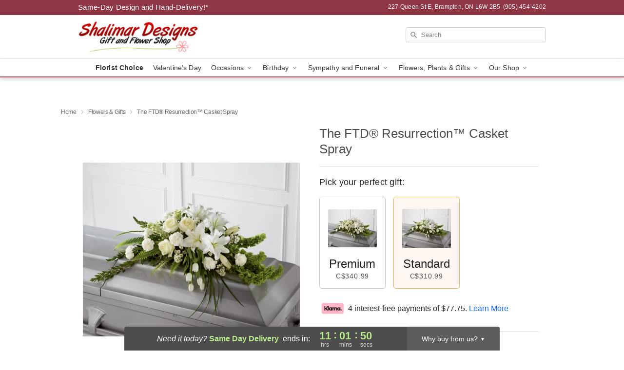

--- FILE ---
content_type: text/html; charset=UTF-8
request_url: https://www.shalimardesigns.com/flowers/the-ftd-resurrection-casket-spray
body_size: 25035
content:
<!DOCTYPE html>
<html lang="en">

<head>
  <meta charset="UTF-8">
<meta name="msvalidate.01" content="" />
<meta name="verify-v1" content="XhZP0CODj6pHPWhi1FSquu1841UU6QeHunqdDiwLtiU" />
<meta name="google-site-verification" content="XhZP0CODj6pHPWhi1FSquu1841UU6QeHunqdDiwLtiU" />
<meta name="y_key" content="" />
<meta http-equiv="X-UA-Compatible" content="IE=edge" />
<meta http-equiv="Cache-Control" content="max-age=86400" />
<meta name="description" content="Order The FTD&reg; Resurrection&trade; Casket Spray for delivery in Brampton. Same day delivery available from Shalimar Flower Shop." />
<meta id="viewport" name="viewport" content="width=device-width, initial-scale=1">
<meta http-equiv="Content-Language" content="en-us" />  <link rel="preconnect" href="https://www.lovingly.com/" crossorigin> <link rel="dns-prefetch" href="https://www.lovingly.com/"><link rel="preconnect" href="https://res.cloudinary.com/" crossorigin> <link rel="dns-prefetch" href="https://res.cloudinary.com/"><link rel="preconnect" href="https://www.google.com/" crossorigin> <link rel="dns-prefetch" href="https://www.google.com/"><link rel="preconnect" href="https://fonts.gstatic.com/" crossorigin> <link rel="dns-prefetch" href="https://fonts.gstatic.com/"><link rel="preconnect" href="https://maps.google.com/" crossorigin> <link rel="dns-prefetch" href="https://maps.google.com/"><link rel="preconnect" href="https://ajax.googleapis.com/" crossorigin> <link rel="dns-prefetch" href="https://ajax.googleapis.com/"><link rel="preconnect" href="https://fonts.gstatic.com/" crossorigin> <link rel="dns-prefetch" href="https://fonts.gstatic.com/">
  
  <meta property="og:url" content="https://www.shalimardesigns.com/flowers/the-ftd-resurrection-casket-spray" />
<meta property="og:type" content="website" />
<meta property="og:title" content="Send The FTD&amp;reg; Resurrection&amp;trade; Casket Spray in Brampton, ON - Shalimar Flower Shop" />
<meta property="og:description" content="Order The FTD&reg; Resurrection&trade; Casket Spray for delivery in Brampton. Same day delivery available from Shalimar Flower Shop." />
 
<meta property="og:image" content="http://res.cloudinary.com/ufn/image/upload/c_pad,f_auto,h_154,w_154/ay9f6obzmraxdjx079ot.jpg" />

<meta property="og:image:secure_url" content="https://res.cloudinary.com/ufn/image/upload/c_pad,f_auto,h_154,w_154/ay9f6obzmraxdjx079ot.jpg" />


<!-- Twitter cards -->

<meta name="twitter:card" content="summary_large_image">
<meta name="twitter:site" content="https://www.shalimardesigns.com/flowers/the-ftd-resurrection-casket-spray">
<meta name="twitter:creator" content="">
<meta name="twitter:title" content="Send The FTD&reg; Resurrection&trade; Casket Spray in Brampton, ON - Shalimar Flower Shop">
<meta name="twitter:description" content="Order The FTD&reg; Resurrection&trade; Casket Spray for delivery in Brampton. Same day delivery available from Shalimar Flower Shop.">
<meta name="twitter:image" content="https://res.cloudinary.com/ufn/image/upload/c_pad,f_auto,h_154,w_154/ay9f6obzmraxdjx079ot.jpg">
  
    <link rel="canonical" href="https://www.shalimardesigns.com/flowers/the-ftd-resurrection-casket-spray" />

  <!-- secure Fav and touch icons -->
<link rel="apple-touch-icon" sizes="57x57" href="https://res.cloudinary.com/ufn/image/upload/c_pad,h_57,w_57,fl_progressive,f_auto,q_auto/v1654277644/lovingly-logos/lovingly-favicon.ico">
<link rel="apple-touch-icon" sizes="114x114" href="https://res.cloudinary.com/ufn/image/upload/c_pad,h_114,w_114,fl_progressive,f_auto,q_auto/v1654277644/lovingly-logos/lovingly-favicon.ico">
<link rel="apple-touch-icon" sizes="72x72" href="https://res.cloudinary.com/ufn/image/upload/c_pad,h_72,w_72,fl_progressive,f_auto,q_auto/v1654277644/lovingly-logos/lovingly-favicon.ico">
<link rel="apple-touch-icon-precomposed" href="https://res.cloudinary.com/ufn/image/upload/c_pad,h_57,w_57,fl_progressive,f_auto,q_auto/v1654277644/lovingly-logos/lovingly-favicon.ico">
<link rel="shortcut icon" href="https://res.cloudinary.com/ufn/image/upload/c_scale,h_15,w_15,fl_progressive,f_auto,q_auto/v1654277644/lovingly-logos/lovingly-favicon.ico">

  <title>
    Send The FTD&reg; Resurrection&trade; Casket Spray in Brampton, ON - Shalimar Flower Shop  </title>

    <script>
  window.storeCurrency = 'USD';
  </script>

    

<script>


var jsdata = {"gtm_code":"GTM-PTBBP8FF","site_identifier":"www.shalimardesigns.com","site_ga4_id":"G-95HJ7QE9Z1"};

// Initialize the data layer with site identifier and optional GA4/AdWords IDs
window.dataLayer = window.dataLayer || [];
var dataLayerInit = {
  'site_identifier': jsdata.site_identifier
};

// Add GA4 ID if available
if (jsdata.site_ga4_id) {
  dataLayerInit['site_ga4_id'] = jsdata.site_ga4_id;
}

// Add AdWords conversion ID if available
if (jsdata.site_adwords_id) {
  dataLayerInit['site_adwords_id'] = jsdata.site_adwords_id;
}

window.dataLayer.push(dataLayerInit);

// Google Tag Manager
(function(w,d,s,l,i){w[l]=w[l]||[];w[l].push({'gtm.start':
new Date().getTime(),event:'gtm.js'});var f=d.getElementsByTagName(s)[0],
j=d.createElement(s),dl=l!='dataLayer'?'&l='+l:'';j.async=true;j.src=
'https://gtm.lovingly.com/gtm.js?id='+i+dl;f.parentNode.insertBefore(j,f);
})(window,document,'script','dataLayer',jsdata.gtm_code);
// End Google Tag Manager

</script>
  <link rel='stylesheet' href='/css/theme/gambit/gambit_single-product.css?v=1768941193'></link><link rel='preload' href='/css/theme/gambit/gambit_master.css?v=1768941193' as='style' onload='this.onload=null;this.rel="stylesheet"'></link><link rel='preload' href='/css/theme/gambit/gambit_skin_white_raspberry.css?v=1768941193' as='style' onload='this.onload=null;this.rel="stylesheet"'></link>
  
    <script type="application/ld+json">
{
    "@context": "https://schema.org",
    "@type": "Florist",
    "@id": "https://www.shalimardesigns.com#business",
    "name": "Shalimar Flower Shop",
    "url": "https://www.shalimardesigns.com",
    "legalName": "13314171 Canada Inc.",
    "description": "Order The FTD\u00ae Resurrection\u2122 Casket Spray for delivery in Brampton. Same day delivery available from Shalimar Flower Shop.",
    "logo": "https://res.cloudinary.com/ufn/image/upload/v1416839008/shop-logos/shalimardesigns_logo.gif",
    "image": [
        "https://res.cloudinary.com/ufn/image/upload/v1487123135/thor_splash/spring/Spring_Mobile.jpg"
    ],
    "priceRange": "$$",
    "telephone": "+19054544202",
    "email": "wecare@shalimardesigns.com",
    "currenciesAccepted": "CAD",
    "acceptedPaymentMethod": [
        "Cash",
        "CreditCard"
    ],
    "foundingDate": "1987",
    "address": {
        "@type": "PostalAddress",
        "streetAddress": "227 Queen St E",
        "addressLocality": "Brampton",
        "addressRegion": "ON",
        "postalCode": "L6W 2B5",
        "addressCountry": "CA"
    },
    "geo": {
        "@type": "GeoCoordinates",
        "latitude": 43.694607,
        "longitude": -79.750633
    },
    "hasMap": "https://www.google.com/maps/dir/?api=1\u0026destination=43.69460700,-79.75063300\u0026travelmode=driving",
    "openingHours": [
        "Su 10:00:00-16:00:00",
        "Mo 09:00:00-18:00:00",
        "Tu 09:00:00-18:00:00",
        "We 09:00:00-18:00:00",
        "Th 09:00:00-18:00:00",
        "Fr 09:00:00-18:00:00",
        "Sa 09:00:00-18:00:00"
    ],
    "sameAs": [
        "https://www.google.com/maps?cid=10766720578259857502\u0026_ga=2.93637725.1782492175.1539106287-2106337347.1535485067",
        "https://www.facebook.com/Shalimarflowershop",
        "https://twitter.com/nulafa1",
        "https://www.instagram.com/shalimarflowershop",
        "http://www.purplerose.ca",
        "https://www.instagram.com/shalimarflowershop"
    ],
    "contactPoint": {
        "@type": "ContactPoint",
        "contactType": "customer service",
        "telephone": "+19054544202",
        "email": "wecare@shalimardesigns.com",
        "areaServed": "Brampton ON",
        "availableLanguage": [
            "English"
        ]
    },
    "areaServed": {
        "@type": "AdministrativeArea",
        "name": "Brampton, ON"
    },
    "makesOffer": [
        {
            "@type": "Offer",
            "name": "The Florist Designed Bouquet by FTD\u00ae",
            "price": "39.99",
            "priceCurrency": "CAD",
            "availability": "https://schema.org/InStock",
            "url": "https://www.shalimardesigns.com/flowers/the-florist-designed-bouquet-by-ftd"
        },
        {
            "@type": "Offer",
            "name": "Same-Day Flower Delivery Service",
            "price": "1.99",
            "priceCurrency": "CAD",
            "availability": "https://schema.org/InStock",
            "url": "https://www.shalimardesigns.com/delivery-policy"
        }
    ]
}
</script>

  
</head>

<body class="body
             white-skin">
    
<!-- Google Tag Manager (noscript) -->
<noscript><iframe src="https://gtm.lovingly.com/ns.html?id=GTM-PTBBP8FF"
height="0" width="0" style="display:none;visibility:hidden"></iframe></noscript>
<!-- End Google Tag Manager (noscript) -->

  <a class="main-content-link" href="#maincontent">Skip to main content</a>

  <div id="covidModal" role="dialog" aria-label="Covid-19 Modal" class="reveal-modal animated medium covid-modal" data-reveal>

  <p>For our<strong> freshest, most beautiful blooms, please shop our <a href="/flowers/the-florist-designed-bouquet-by-ftd" title="Florist Choice">Florist’s Choice</a> options,</strong> as we may be experiencing
      delays in receiving shipments of certain flower types.
  </p>

  <p>Please note that for all other orders, we may need to replace stems so we can deliver the freshest bouquet possible, and we may have to use a different vase.</p>

  <p>We promise to always deliver a  <strong>fresh, beautiful, and completely one-of-a-kind gift</strong> of the same or greater value as what you selected.<p>

  <p>Deliveries may also be impacted by COVID-19 restrictions. Rest assured that we are taking all recommended precautions to ensure customer satisfaction and safety.
    <br>
    <br>
    Delivery impacts may include:</p>
  <ul>
    <li>Restricted deliveries to hospitals or nursing homes </li>
    <li>Restricted deliveries to office buildings </li>
    <li>Restricted access to certain regional areas</li>
  </ul>

  <p>In addition, we may be using “no contact” delivery procedures. After confirming that the
    recipient is available to accept, their gift will be left at the door and the delivery driver will step back a
    safe distance to ensure they receive their gift.</p>

  <p>Please see our <a href="/about-us" aria-label="About Us">About Us</a> page for more details. We appreciate
        your understanding and support!</p>

  <a class="close-reveal-modal" aria-label="Close Covid-19 modal" tabindex="0" role="button">&#215;</a>

</div>

<div id="deliveryLaterModal" role="dialog" aria-label="Delivery Later Modal" aria-modal="true" class="reveal-modal animated medium covid-modal delivery-later-modal" data-reveal>

  <img class="delivery-later-modal__logo b-lazy" src="[data-uri]" data-src="https://res.cloudinary.com/ufn/image/upload/v1586371085/gift-now-logo_xqjmjz.svg" alt="Gift Now, Deliver Later logo">

  <div id="delivery-later-title" class="delivery-later-modal-title">Gift Now, Deliver Later</div>

  <p class="delivery-later-modal-subtitle">With <strong>Gift Now, Deliver Later</strong>, you'll send smiles twice! Here's how:</p>
  <img class="delivery-later-modal__small-image b-lazy" src="[data-uri]" data-src="https://res.cloudinary.com/ufn/image/upload/v1675263741/gift-card_yjh09i.svg" alt="Gift Card Logo">
  <p class="delivery-later-modal__instructions-copy">SMILE 1
  </p>
  <p>When you complete your purchase, your lucky recipient will instantly receive a surprise email that includes your card message and a picture of the flowers you chose.</p>
  <img class="delivery-later-modal__small-image b-lazy" src="[data-uri]" data-src="https://res.cloudinary.com/ufn/image/upload/v1675263852/Flowers_gsren6.svg" alt="Flowers logo">
  <p class="delivery-later-modal__instructions-copy">SMILE 2</p>

  <p>As soon as possible (usually within two weeks), we'll contact your recipient to schedule delivery of their gorgeous floral gift. Trust us, it'll be worth the wait! </p>

  <a class="close-reveal-modal" aria-label="Close Gift Now, Deliver Later modal" tabindex="0" role="button">&#215;</a>

</div>

<div id="alcoholModal" role="dialog" aria-label="Alcohol Modal" aria-modal="true" class="reveal-modal animated medium covid-modal" data-reveal>

  <p id="alcohol-modal-title"><strong>Wine for every occasion</strong></p>

  <p>We offer a wide-selection of premium wines to perfectly pair with your floral gift.</p>

  <p>Ordering a bottle (or two!) from our site is easy. Just make sure that:</p>
  <ul>
    <li>You're 21 or older</li>
    <li>The person picking up or receiving the delivery is 21 or older</li>
  </ul>

  <a class="close-reveal-modal" aria-label="Close alcohol modal" tabindex="0" role="button">&#215;</a>

</div>      <!-- Hidden trigger link for the modal -->
    <a href="#" data-reveal-id="coupon-modal" style="display: none;">Open Coupon Details</a>

    <div id="coupon-modal" class="reveal-modal animated small" data-reveal role="dialog" aria-label="coupon-modal-title" aria-modal="true">
        <div class="coupon-modal-content">
            <div class="coupon-modal-close">
                <div class="close-icon">
                    <a class="close-reveal-modal" aria-label="Close modal" tabindex="0" role="button">&#215;</a>
                </div>
            </div>
            <div class="coupon-modal-text">
                <p id="coupon-modal-title" class="banner-modal-content"></p>
            </div>
        </div>
    </div>

    <script>
        window.couponData = [];
    </script>

 
  
  
    <header id="stickyHeader">
            <div class="header__top-banner theme__background-color--dark">
        <div class="row">

          <div class="sticky__content">

            <!-- Sticky content -->
            <div class="sticky__store-name">
              <a class="JSVAR__lovingly-exclusive-override-slug" href="/" title="Shalimar Flower Shop - Brampton Flower Delivery" notranslate>
                Shalimar Flower Shop              </a>
            </div>
            <div class="sticky__assurance">100% Florist-Designed and Hand-Delivered!</div>

          </div>

          <div class="header__text-container">
            <!-- Non-sticky content -->
            <div class="header__established">
              <a class="JSVAR__lovingly-exclusive-override-slug" href="/delivery-policy#:~:text=Same%20Day%20Delivery,-%3A" aria-label="Delivery Policy" title="Same-Day Design and Hand-Delivery!" target="_blank">
                Same-Day Design and Hand-Delivery!*
              </a>
            </div>

            <div class="header__phone-address">
                              <span id="store_address" style="margin-right: 5px;"> 
                  227 Queen St E, 
                                    Brampton, 
                  ON 
                  L6W 2B5 
                </span>
                <span id="store_phone"> 
                  (905) 454-4202 
                </span>
                          </div>
          </div>

        </div>

      </div>

      <div class="header__solid-skin-container">

        <div class="row header__container">

          <div class="header">

            <!-- Left column -->
<div class="hide-for-small header__logo-container ieLogoContainer">

  <div>

    <a href="/" aria-label="Shalimar Flower Shop" class="JSVAR__lovingly-exclusive-override-slug header__logo-image-container header__logo-text" id="fittext1" title="Shalimar Flower Shop - Brampton Flower Delivery">

      <figure><img loading="eager" alt="Flower delivery in Brampton ON image" src="https://res.cloudinary.com/ufn/image/upload/c_pad,f_auto,q_auto,fl_progressive/shalimardesigns_logo" /><figcaption>Shalimar Flower Shop - Flower Delivery in Brampton, ON</figcaption></figure>
    </a>
  </div>

</div>
            <!-- Center column -->
<div class="hide-for-small free-delivery__container ">

  
    &nbsp;
  
</div>

            <!-- Right column -->
            <div class="hide-for-small header__right-column logo_vert_align header__no-free-delivery">

              <!-- Search Bar -->
<div class="search__container ">
  
  <form action="/categories/searchProds" role="search" class="search-form" id="search-form-desktop" method="get" accept-charset="utf-8">
  <input name="sr" class="search-field search-input left" aria-label="Search" placeholder="Search" id="search-input-gambit-desktop" type="text"/>
  <input type="hidden" name="s_en" id="search-endesktop"/>
  <input class="hide" aria-hidden="1" type="submit" value="Submit Search Form"/>
  <label class="placeholder-label" id="search-placeholder-fallback-desktop">Search</label>

</form>
</div><!--/search__container-->

            </div>

          </div>

        </div>

      </div>

      <!-- NAVIGATION -->
      
<section class="mobile-navigation-bar" id="mobile-navigation-bar">
  <div class="mobile-navigation-bar__toggle hide-mobile-nav">
    <div id="toggle-nav" class="hamburger hamburger--squeeze js-hamburger">
      <div class="hamburger-box">
        <div class="hamburger-inner"></div>
      </div>
    </div>
  </div>
  <div class="mobile-navigation-bar__name hide-mobile-nav">
    <a class="JSVAR__lovingly-exclusive-override-slug" title="Shalimar Flower Shop" href="/">
      Shalimar Flower Shop    </a>
  </div>
  <div class="mobile-navigation-bar__right-section hide-mobile-nav">
    <button id="searchIcon" type="submit" alt="Open search input">
    <img width="19" height="19" alt="search glass icon"
        src="https://res.cloudinary.com/ufn/image/upload/w_19,h_19,f_auto,q_auto/v1472224554/storefront_assets/search.png" />
</button>
    <!-- Back button : id backNext -->
<div class="back-next-button__container" id="backNext">
    <button type="button" role="button"  class="back-next-button" id="navBackButton">
        <img height="auto" src="https://res.cloudinary.com/ufn/image/upload/v1570470309/arrow_upward-24px_gjozgt.svg"
            alt="Back arrow" />
    </button>
</div>  </div>

  <div id="mobileSearchContainer" class="search-form__container hide-mobile-nav">
    <!-- Search Bar -->
<div class="search__container ">
  
  <form action="/categories/searchProds" role="search" class="search-form" id="search-form-mobile" method="get" accept-charset="utf-8">
  <input name="sr" class="search-field search-input left" aria-label="Search" placeholder="Search" id="search-input-gambit-mobile" type="text"/>
  <input type="hidden" name="s_en" id="search-enmobile"/>
  <input class="hide" aria-hidden="1" type="submit" value="Submit Search Form"/>
  <label class="placeholder-label" id="search-placeholder-fallback-mobile">Search</label>

</form>
</div><!--/search__container-->
  </div>

  <div class="mobile-navigation__side-list hide-mobile-nav" id="mobile-nav-sidebar">
    <ul>
      <li class="sr-only">Nav Menu</li>
    </ul>
  </div>

  <div role="navigation" id="mobile-nav-content" class="mobile-navigation__main-list hide-mobile-nav">
    <ul>
      <!-- DEAL OF THE DAY -->
      <li class="mobile-navigation__list-item promoted-product-link">
        <a href="/flowers/the-florist-designed-bouquet-by-ftd" title="View Florist Choice Product" class="mobile-navigation__deal-link JSVAR__lovingly-exclusive-override-slug" aria-label="Florist Choice">Florist Choice</a>      </li>

      <!-- FEATURED CATEGORY -->
                      <li class="mobile-navigation__list-item">
          <a href="/valentines-day" class="">Valentine's Day</a>        </li>
      
            
      <li class="mobile-navigation__list-item mobile-navigation__has-dropdown">
        <button type="button" role="button" aria-haspopup="true" aria-expanded="false" class="mobile-navigation__dropdown-button"
          data-ul="occasions">Occasions          <svg role="presentation" class="right-carat" xmlns="http://www.w3.org/2000/svg" width="24" height="24" viewBox="0 0 24 24">
            <path data-name="Path 731" d="M8.59,16.59,13.17,12,8.59,7.41,10,6l6,6-6,6Z" fill="#000" ></path>
            <path data-name="Path 732" d="M0,0H24V24H0Z" fill="none" ></path>
          </svg>
        </button>
        <ul id="occasions">
          
<ul class="navigation__dropdown-list split-column"><li><a href="/valentines-day" title="Visit the Valentine's Day category" class="">Valentine's Day</a></li><li><a href="/winter" title="Visit the Winter category" class="">Winter</a></li><li><a href="/birthday" title="Visit the Birthday category" class="">Birthday</a></li><li><a href="/sympathy-and-funeral" title="Visit the Sympathy and Funeral category" class="">Sympathy and Funeral</a></li><li><a href="/any-occasion" title="Visit the Any Occasion category" class="">Any Occasion</a></li><li><a href="/love-and-romance" title="Visit the Love and Romance category" class="">Love and Romance</a></li><li><a href="/thinking-of-you" title="Visit the Thinking of You category" class="">Thinking of You</a></li><li><a href="/im-sorry-flowers" title="Visit the I'm Sorry Flowers category" class="">I'm Sorry Flowers</a></li><li><a href="/new-baby" title="Visit the New Baby category" class="">New Baby</a></li><li><a href="/get-well" title="Visit the Get Well category" class="">Get Well</a></li><li><a href="/anniversary" title="Visit the Anniversary category" class="">Anniversary</a></li><li><a href="/just-because" title="Visit the Just Because category" class="">Just Because</a></li><li><a href="/thank-you" title="Visit the Thank You category" class="">Thank You</a></li><li><a href="/congratulations" title="Visit the Congratulations category" class="">Congratulations</a></li><li><a href="/business-gifting" title="Visit the Business Gifting category" class="">Business Gifting</a></li></ul>
        </ul>
      </li>
            
      <li class="mobile-navigation__list-item mobile-navigation__has-dropdown">
        <button type="button" role="button" aria-haspopup="true" aria-expanded="false" class="mobile-navigation__dropdown-button"
          data-ul="birthday">Birthday          <svg role="presentation" class="right-carat" xmlns="http://www.w3.org/2000/svg" width="24" height="24" viewBox="0 0 24 24">
            <path data-name="Path 731" d="M8.59,16.59,13.17,12,8.59,7.41,10,6l6,6-6,6Z" fill="#000" ></path>
            <path data-name="Path 732" d="M0,0H24V24H0Z" fill="none" ></path>
          </svg>
        </button>
        <ul id="birthday">
          
<ul class="navigation__dropdown-list "><li><a href="/birthday" title="Visit the All Birthday category" class="">All Birthday</a></li><li><a href="/birthday-for-friend" title="Visit the Birthday for Friend category" class="">Birthday for Friend</a></li><li><a href="/birthday-for-her" title="Visit the Birthday for Her category" class="">Birthday for Her</a></li><li><a href="/birthday-for-mom" title="Visit the Birthday for Mom category" class="">Birthday for Mom</a></li><li><a href="/birthday-for-colleague" title="Visit the Birthday for Colleague category" class="">Birthday for Colleague</a></li><li><a href="/birthday-gift-baskets" title="Visit the Birthday Gift Baskets category" class="">Birthday Gift Baskets</a></li><li><a href="/birthday-for-him" title="Visit the Birthday for Him category" class="">Birthday for Him</a></li></ul>
        </ul>
      </li>
            
      <li class="mobile-navigation__list-item mobile-navigation__has-dropdown">
        <button type="button" role="button" aria-haspopup="true" aria-expanded="false" class="mobile-navigation__dropdown-button"
          data-ul="sympathy_and_funeral">Sympathy and Funeral          <svg role="presentation" class="right-carat" xmlns="http://www.w3.org/2000/svg" width="24" height="24" viewBox="0 0 24 24">
            <path data-name="Path 731" d="M8.59,16.59,13.17,12,8.59,7.41,10,6l6,6-6,6Z" fill="#000" ></path>
            <path data-name="Path 732" d="M0,0H24V24H0Z" fill="none" ></path>
          </svg>
        </button>
        <ul id="sympathy_and_funeral">
          
<ul class="navigation__dropdown-list split-column"><li><a href="/sympathy-and-funeral" title="Visit the All Sympathy and Funeral category" class="">All Sympathy and Funeral</a></li><li><a href="/loss-of-a-pet" title="Visit the Loss of a Pet category" class="">Loss of a Pet</a></li></ul>
        </ul>
      </li>
            
      <li class="mobile-navigation__list-item mobile-navigation__has-dropdown">
        <button type="button" role="button" aria-haspopup="true" aria-expanded="false" class="mobile-navigation__dropdown-button"
          data-ul="flowers__plants___gifts">Flowers, Plants & Gifts          <svg role="presentation" class="right-carat" xmlns="http://www.w3.org/2000/svg" width="24" height="24" viewBox="0 0 24 24">
            <path data-name="Path 731" d="M8.59,16.59,13.17,12,8.59,7.41,10,6l6,6-6,6Z" fill="#000" ></path>
            <path data-name="Path 732" d="M0,0H24V24H0Z" fill="none" ></path>
          </svg>
        </button>
        <ul id="flowers__plants___gifts">
          
<ul class="navigation__dropdown-list triple-column"><li class="navigation__subnav-list"><div class="navigation__dropdown-title">Flower Type</div><ul class="navigation__dropdown-list"><li><a href="/sunflowers" title="Visit the Sunflowers category" class="">Sunflowers</a></li><li><a href="/orchids" title="Visit the Orchids category" class="">Orchids</a></li><li><a href="/lilies" title="Visit the Lilies category" class="">Lilies</a></li><li><a href="/roses" title="Visit the Roses category" class="">Roses</a></li></ul></li><li class="navigation__subnav-list"><div class="navigation__dropdown-title">Plants</div><ul class="navigation__dropdown-list"><li><a href="/green-plants" title="Visit the Green Plants category" class="">Green Plants</a></li><li><a href="/blooming-plants" title="Visit the Blooming Plants category" class="">Blooming Plants</a></li><li><a href="/orchid-plants" title="Visit the Orchid Plants category" class="">Orchid Plants</a></li></ul></li><li class="navigation__subnav-list"><div class="navigation__dropdown-title">Color</div><ul class="navigation__dropdown-list"><li><a href="/purple" title="Visit the Purple category" class="">Purple</a></li><li><a href="/pink" title="Visit the Pink category" class="">Pink</a></li><li><a href="/mixed" title="Visit the Mixed category" class="">Mixed</a></li><li><a href="/yellow" title="Visit the Yellow category" class="">Yellow</a></li><li><a href="/white" title="Visit the White category" class="">White</a></li><li><a href="/green" title="Visit the Green category" class="">Green</a></li><li><a href="/orange" title="Visit the Orange category" class="">Orange</a></li><li><a href="/red" title="Visit the Red category" class="">Red</a></li><li><a href="/blue" title="Visit the Blue category" class="">Blue</a></li></ul></li><li class="navigation__subnav-list"><div class="navigation__dropdown-title">Collections</div><ul class="navigation__dropdown-list"><li><a href="/premium-collection" title="Visit the Premium Collection category" class="">Premium Collection</a></li><li><a href="/gift-baskets" title="Visit the Gift Baskets category" class="">Gift Baskets</a></li><li><a href="/modern" title="Visit the Modern category" class="">Modern</a></li><li><a href="/our-custom-designs" title="Visit the Our Custom Designs category" class="">Our Custom Designs</a></li></ul></li><li class="navigation__subnav-list"><div class="navigation__dropdown-title">By Price</div><ul class="navigation__dropdown-list"><li><a href="/flowers-under-50" title="Visit the Flowers Under $50 category" class="">Flowers Under $50</a></li><li><a href="/flowers-50-to-60" title="Visit the Flowers $50 to $60 category" class="">Flowers $50 to $60</a></li><li><a href="/flowers-60-to-80" title="Visit the Flowers $60 to $80 category" class="">Flowers $60 to $80</a></li><li><a href="/flowers-over-80" title="Visit the Flowers Over $80 category" class="">Flowers Over $80</a></li></ul></li></ul>
        </ul>
      </li>
      
      <li class="mobile-navigation__list-item mobile-navigation__has-dropdown">
        <button type="button" role="button" aria-haspopup="true" aria-expanded="false" data-ul="our-shop" class="mobile-navigation__dropdown-button" title="Learn more about our shop">
          OUR SHOP
          <svg role="presentation" class="right-carat" xmlns="http://www.w3.org/2000/svg" width="24" height="24" viewBox="0 0 24 24">
            <path id="Path_731" data-name="Path 731" d="M8.59,16.59,13.17,12,8.59,7.41,10,6l6,6-6,6Z" fill="#000" />
            <path id="Path_732" data-name="Path 732" d="M0,0H24V24H0Z" fill="none" />
          </svg>
        </button>
        <ul id="our-shop">
          <li><a title="Visit Delivery Policy" href="/delivery-policy">Delivery Policy</a></li>          <li>
            <a href="/about-us">About Us</a>          </li>
          
                      <div class="navigation__dropdown-title">Flower Delivery</div>
            <ul class="navigation__dropdown-list">
              <li><a title="Flower Delivery in Richmond Hill, ON" aria-label="Flower Delivery in Richmond Hill, ON" href="/flower-delivery/on/richmond-hill">Richmond Hill, ON</a></li><li><a title="Flower Delivery in Woodbridge, ON" aria-label="Flower Delivery in Woodbridge, ON" href="/flower-delivery/on/woodbridge">Woodbridge, ON</a></li><li><a title="Flower Delivery in Georgetown, ON" aria-label="Flower Delivery in Georgetown, ON" href="/flower-delivery/on/georgetown">Georgetown, ON</a></li><li><a title="Flower Delivery in Brampton West, ON" aria-label="Flower Delivery in Brampton West, ON" href="/flower-delivery/on/brampton-west">Brampton West, ON</a></li><li><a title="Flower Delivery in Brampton West Central, ON" aria-label="Flower Delivery in Brampton West Central, ON" href="/flower-delivery/on/brampton-west-central">Brampton West Central, ON</a></li><li><a title="Flower Delivery in Brampton South, ON" aria-label="Flower Delivery in Brampton South, ON" href="/flower-delivery/on/brampton-south">Brampton South, ON</a></li><li><a title="Flower Delivery in Brampton Southwest, ON" aria-label="Flower Delivery in Brampton Southwest, ON" href="/flower-delivery/on/brampton-southwest">Brampton Southwest, ON</a></li><li><a title="Flower Delivery in Brampton Southeast, ON" aria-label="Flower Delivery in Brampton Southeast, ON" href="/flower-delivery/on/brampton-southeast">Brampton Southeast, ON</a></li><li><a title="Flower Delivery in Brampton Central, ON" aria-label="Flower Delivery in Brampton Central, ON" href="/flower-delivery/on/brampton-central">Brampton Central, ON</a></li><li><a title="Flower Delivery in Brampton East, ON" aria-label="Flower Delivery in Brampton East, ON" href="/flower-delivery/on/brampton-east">Brampton East, ON</a></li>            </ul>
                    
        </ul>
      </li>

    </ul>
  </div>

  <!-- Mobile View -->
<div role="timer" class="countdown-timer__mobile show-for-small hide-force" id="countdownTimerv2ContainerMobile">
      <div class="inner">

      <strong>
                <span id="deliveryDayTextMobile"></span>
      </strong>

      <div class="right-side-timer">
        <span class="small">&nbsp;Ends in:&nbsp;</span>
        <div id="countdownTimerv2Mobile" class="timer-mobile" notranslate></div>
      </div>
    </div>

    </div>
</section>
<nav role="navigation" class="navigation theme__border-color--medium"
  id="topbar">
  <ul class="navigation__main-list">

    <!-- DEAL OF THE DAY -->
    <li class="navigation__main-link no-dropdown promoted-product-link">
      <strong>
        <a href="/flowers/the-florist-designed-bouquet-by-ftd" title="View Florist Choice Product" class="navigation__main-link-item JSVAR__lovingly-exclusive-override-slug" aria-label="Florist Choice">Florist Choice</a>      </strong>
    </li>

    <!-- FEATURED CATEGORY -->
                  <li class="navigation__main-link no-dropdown">
          <a href="/valentines-day" class="navigation__main-link-item ">Valentine's Day</a>        </li>
    
          
      <!-- Inject Sympathy Funeral category into this place -->
                                  <!-- <li class="navigation__main-link no-dropdown"> -->
                      <!-- </li> -->
              
      <li class="navigation__main-link navigation__has-dropdown">
        <button type="button" role="button" aria-haspopup="true" aria-expanded="false" class="navigation__main-link-item">Occasions <img
            class="b-lazy carat" src=[data-uri]
            data-src="https://res.cloudinary.com/ufn/image/upload/v1571166165/down-carat_lpniwv"
            alt="Dropdown down carat" /></button>
        <div class="navigation__dropdown">
          <div class="navigation__dropdown-content">
            <div class="navigation__dropdown-list-wrapper">
              <div class="navigation__dropdown-title">Occasions</div>
              
<ul class="navigation__dropdown-list split-column"><li><a href="/valentines-day" title="Visit the Valentine's Day category" class="">Valentine's Day</a></li><li><a href="/winter" title="Visit the Winter category" class="">Winter</a></li><li><a href="/birthday" title="Visit the Birthday category" class="">Birthday</a></li><li><a href="/sympathy-and-funeral" title="Visit the Sympathy and Funeral category" class="">Sympathy and Funeral</a></li><li><a href="/any-occasion" title="Visit the Any Occasion category" class="">Any Occasion</a></li><li><a href="/love-and-romance" title="Visit the Love and Romance category" class="">Love and Romance</a></li><li><a href="/thinking-of-you" title="Visit the Thinking of You category" class="">Thinking of You</a></li><li><a href="/im-sorry-flowers" title="Visit the I'm Sorry Flowers category" class="">I'm Sorry Flowers</a></li><li><a href="/new-baby" title="Visit the New Baby category" class="">New Baby</a></li><li><a href="/get-well" title="Visit the Get Well category" class="">Get Well</a></li><li><a href="/anniversary" title="Visit the Anniversary category" class="">Anniversary</a></li><li><a href="/just-because" title="Visit the Just Because category" class="">Just Because</a></li><li><a href="/thank-you" title="Visit the Thank You category" class="">Thank You</a></li><li><a href="/congratulations" title="Visit the Congratulations category" class="">Congratulations</a></li><li><a href="/business-gifting" title="Visit the Business Gifting category" class="">Business Gifting</a></li></ul>            </div>
            <div class="navigation__dropdown-divider"></div>
            <div class="navigation__dropdown-promo">
              <a href="/flowers/the-florist-designed-bouquet-by-ftd" class="navigation__dropdown-promo-link" aria-label="Florist Choice"><img alt="Your expert designer will create a unique hand-crafted arrangement." width="304" height="140" src="https://res.cloudinary.com/ufn/image/upload/f_auto,q_auto,fl_progressive,w_304,h_140/Covid-Desktop-Nav-Banner_ynp9ab"></a>            </div>
          </div>
        </div>
      </li>
          
      <!-- Inject Sympathy Funeral category into this place -->
                                  <!-- <li class="navigation__main-link no-dropdown"> -->
                      <!-- </li> -->
              
      <li class="navigation__main-link navigation__has-dropdown">
        <button type="button" role="button" aria-haspopup="true" aria-expanded="false" class="navigation__main-link-item">Birthday <img
            class="b-lazy carat" src=[data-uri]
            data-src="https://res.cloudinary.com/ufn/image/upload/v1571166165/down-carat_lpniwv"
            alt="Dropdown down carat" /></button>
        <div class="navigation__dropdown">
          <div class="navigation__dropdown-content">
            <div class="navigation__dropdown-list-wrapper">
              <div class="navigation__dropdown-title">Birthday</div>
              
<ul class="navigation__dropdown-list split-column"><li><a href="/birthday" title="Visit the All Birthday category" class="">All Birthday</a></li><li><a href="/birthday-for-friend" title="Visit the Birthday for Friend category" class="">Birthday for Friend</a></li><li><a href="/birthday-for-her" title="Visit the Birthday for Her category" class="">Birthday for Her</a></li><li><a href="/birthday-for-mom" title="Visit the Birthday for Mom category" class="">Birthday for Mom</a></li><li><a href="/birthday-for-colleague" title="Visit the Birthday for Colleague category" class="">Birthday for Colleague</a></li><li><a href="/birthday-gift-baskets" title="Visit the Birthday Gift Baskets category" class="">Birthday Gift Baskets</a></li><li><a href="/birthday-for-him" title="Visit the Birthday for Him category" class="">Birthday for Him</a></li></ul>            </div>
            <div class="navigation__dropdown-divider"></div>
            <div class="navigation__dropdown-promo">
              <a href="/flowers/the-florist-designed-bouquet-by-ftd" class="navigation__dropdown-promo-link" aria-label="Florist Choice"><img alt="Your expert designer will create a unique hand-crafted arrangement." width="304" height="140" src="https://res.cloudinary.com/ufn/image/upload/f_auto,q_auto,fl_progressive,w_304,h_140/Covid-Desktop-Nav-Banner_ynp9ab"></a>            </div>
          </div>
        </div>
      </li>
          
      <!-- Inject Sympathy Funeral category into this place -->
                                  <!-- <li class="navigation__main-link no-dropdown"> -->
                      <!-- </li> -->
              
      <li class="navigation__main-link navigation__has-dropdown">
        <button type="button" role="button" aria-haspopup="true" aria-expanded="false" class="navigation__main-link-item">Sympathy and Funeral <img
            class="b-lazy carat" src=[data-uri]
            data-src="https://res.cloudinary.com/ufn/image/upload/v1571166165/down-carat_lpniwv"
            alt="Dropdown down carat" /></button>
        <div class="navigation__dropdown">
          <div class="navigation__dropdown-content">
            <div class="navigation__dropdown-list-wrapper">
              <div class="navigation__dropdown-title">Sympathy and Funeral</div>
              
<ul class="navigation__dropdown-list split-column"><li><a href="/sympathy-and-funeral" title="Visit the All Sympathy and Funeral category" class="">All Sympathy and Funeral</a></li><li><a href="/loss-of-a-pet" title="Visit the Loss of a Pet category" class="">Loss of a Pet</a></li></ul>            </div>
            <div class="navigation__dropdown-divider"></div>
            <div class="navigation__dropdown-promo">
              <a href="/flowers/the-florist-designed-bouquet-by-ftd" class="navigation__dropdown-promo-link" aria-label="Florist Choice"><img alt="Your expert designer will create a unique hand-crafted arrangement." width="304" height="140" src="https://res.cloudinary.com/ufn/image/upload/f_auto,q_auto,fl_progressive,w_304,h_140/Covid-Desktop-Nav-Banner_ynp9ab"></a>            </div>
          </div>
        </div>
      </li>
          
      <!-- Inject Sympathy Funeral category into this place -->
                                  <!-- <li class="navigation__main-link no-dropdown"> -->
                      <!-- </li> -->
              
      <li class="navigation__main-link navigation__has-dropdown">
        <button type="button" role="button" aria-haspopup="true" aria-expanded="false" class="navigation__main-link-item">Flowers, Plants & Gifts <img
            class="b-lazy carat" src=[data-uri]
            data-src="https://res.cloudinary.com/ufn/image/upload/v1571166165/down-carat_lpniwv"
            alt="Dropdown down carat" /></button>
        <div class="navigation__dropdown">
          <div class="navigation__dropdown-content">
            <div class="navigation__dropdown-list-wrapper">
              <div class="navigation__dropdown-title"></div>
              
<ul class="navigation__dropdown-list triple-column"><li class="navigation__subnav-list"><div class="navigation__dropdown-title">Flower Type</div><ul class="navigation__dropdown-list"><li><a href="/sunflowers" title="Visit the Sunflowers category" class="">Sunflowers</a></li><li><a href="/orchids" title="Visit the Orchids category" class="">Orchids</a></li><li><a href="/lilies" title="Visit the Lilies category" class="">Lilies</a></li><li><a href="/roses" title="Visit the Roses category" class="">Roses</a></li></ul></li><li class="navigation__subnav-list"><div class="navigation__dropdown-title">Plants</div><ul class="navigation__dropdown-list"><li><a href="/green-plants" title="Visit the Green Plants category" class="">Green Plants</a></li><li><a href="/blooming-plants" title="Visit the Blooming Plants category" class="">Blooming Plants</a></li><li><a href="/orchid-plants" title="Visit the Orchid Plants category" class="">Orchid Plants</a></li></ul></li><li class="navigation__subnav-list"><div class="navigation__dropdown-title">Color</div><ul class="navigation__dropdown-list"><li><a href="/purple" title="Visit the Purple category" class="">Purple</a></li><li><a href="/pink" title="Visit the Pink category" class="">Pink</a></li><li><a href="/mixed" title="Visit the Mixed category" class="">Mixed</a></li><li><a href="/yellow" title="Visit the Yellow category" class="">Yellow</a></li><li><a href="/white" title="Visit the White category" class="">White</a></li><li><a href="/green" title="Visit the Green category" class="">Green</a></li><li><a href="/orange" title="Visit the Orange category" class="">Orange</a></li><li><a href="/red" title="Visit the Red category" class="">Red</a></li><li><a href="/blue" title="Visit the Blue category" class="">Blue</a></li></ul></li><li class="navigation__subnav-list"><div class="navigation__dropdown-title">Collections</div><ul class="navigation__dropdown-list"><li><a href="/premium-collection" title="Visit the Premium Collection category" class="">Premium Collection</a></li><li><a href="/gift-baskets" title="Visit the Gift Baskets category" class="">Gift Baskets</a></li><li><a href="/modern" title="Visit the Modern category" class="">Modern</a></li><li><a href="/our-custom-designs" title="Visit the Our Custom Designs category" class="">Our Custom Designs</a></li></ul></li><li class="navigation__subnav-list"><div class="navigation__dropdown-title">By Price</div><ul class="navigation__dropdown-list"><li><a href="/flowers-under-50" title="Visit the Flowers Under $50 category" class="">Flowers Under $50</a></li><li><a href="/flowers-50-to-60" title="Visit the Flowers $50 to $60 category" class="">Flowers $50 to $60</a></li><li><a href="/flowers-60-to-80" title="Visit the Flowers $60 to $80 category" class="">Flowers $60 to $80</a></li><li><a href="/flowers-over-80" title="Visit the Flowers Over $80 category" class="">Flowers Over $80</a></li></ul></li></ul>            </div>
            <div class="navigation__dropdown-divider"></div>
            <div class="navigation__dropdown-promo">
              <a href="/flowers/the-florist-designed-bouquet-by-ftd" class="navigation__dropdown-promo-link" aria-label="Florist Choice"><img alt="Your expert designer will create a unique hand-crafted arrangement." width="304" height="140" src="https://res.cloudinary.com/ufn/image/upload/f_auto,q_auto,fl_progressive,w_304,h_140/Covid-Desktop-Nav-Banner_ynp9ab"></a>            </div>
          </div>
        </div>
      </li>
    
    <li class="navigation__main-link navigation__has-dropdown navigation__cms-dropdown split-column">
      <button type="button" role="button" aria-haspopup="true" aria-expanded="false" class="navigation__main-link-item">Our Shop <img class="b-lazy carat"
          src=[data-uri]
          data-src="https://res.cloudinary.com/ufn/image/upload/v1571166165/down-carat_lpniwv"
          alt="Dropdown down carat" /></button>
      <div class="navigation__dropdown">
        <div class="navigation__dropdown-content geo-landing">
          <ul class="navigation__dropdown-list cms-column">
            <li>
              <a href="/about-us" title="About our shop">About Us</a>            </li>
            <li>
              <a href="/delivery-policy" aria-label="Delivery Policy">Delivery &amp; Substitution
                Policy</a>
            </li>
            <li>
              <a href="/flowers" aria-label="All Flowers & Gifts">All Flowers & Gifts</a>
            </li>
                      </ul>
                        <div class="navigation__dropdown-title geo-landing-locations">
                Flower Delivery
                <ul class="navigation__dropdown-list">
                <li><a title="Flower Delivery in Richmond Hill, ON" aria-label="Flower Delivery in Richmond Hill, ON" href="/flower-delivery/on/richmond-hill">Richmond Hill, ON</a></li><li><a title="Flower Delivery in Woodbridge, ON" aria-label="Flower Delivery in Woodbridge, ON" href="/flower-delivery/on/woodbridge">Woodbridge, ON</a></li><li><a title="Flower Delivery in Georgetown, ON" aria-label="Flower Delivery in Georgetown, ON" href="/flower-delivery/on/georgetown">Georgetown, ON</a></li><li><a title="Flower Delivery in Brampton West, ON" aria-label="Flower Delivery in Brampton West, ON" href="/flower-delivery/on/brampton-west">Brampton West, ON</a></li><li><a title="Flower Delivery in Brampton West Central, ON" aria-label="Flower Delivery in Brampton West Central, ON" href="/flower-delivery/on/brampton-west-central">Brampton West Central, ON</a></li><li><a title="Flower Delivery in Brampton South, ON" aria-label="Flower Delivery in Brampton South, ON" href="/flower-delivery/on/brampton-south">Brampton South, ON</a></li><li><a title="Flower Delivery in Brampton Southwest, ON" aria-label="Flower Delivery in Brampton Southwest, ON" href="/flower-delivery/on/brampton-southwest">Brampton Southwest, ON</a></li><li><a title="Flower Delivery in Brampton Southeast, ON" aria-label="Flower Delivery in Brampton Southeast, ON" href="/flower-delivery/on/brampton-southeast">Brampton Southeast, ON</a></li><li><a title="Flower Delivery in Brampton Central, ON" aria-label="Flower Delivery in Brampton Central, ON" href="/flower-delivery/on/brampton-central">Brampton Central, ON</a></li><li><a title="Flower Delivery in Brampton East, ON" aria-label="Flower Delivery in Brampton East, ON" href="/flower-delivery/on/brampton-east">Brampton East, ON</a></li>                </ul>
              </div>
            
          <div class="navigation__dropdown-divider"></div>
          <div class="navigation__dropdown-promo">
            <a href="/flowers/the-florist-designed-bouquet-by-ftd" class="navigation__dropdown-promo-link" aria-label="Florist Choice"><img alt="Your expert designer will create a unique hand-crafted arrangement." width="304" height="140" src="https://res.cloudinary.com/ufn/image/upload/f_auto,q_auto,fl_progressive,w_304,h_140/Covid-Desktop-Nav-Banner_ynp9ab"></a>          </div>
        </div>
      </div>
    </li>

  </ul>

</nav>
    </header>
    <!-- End solid header container -->

          <!-- Desktop Version -->
<div role="timer" class="countdown-timer hide-for-small hide-force" id="countdownTimerv2ContainerDesktop">
  <div class="countdown-timer__top-container" id="toggleBlock">
    <div class="timer-container">
      <div class="inner">
        <div class="text">
          <em>
            <span id="deliveryDayPreText"></span>
          </em> 
            <strong>
                        <span id="deliveryDayTextDesktop"></span>
            </strong>&nbsp;ends in:&nbsp;
        </div>
        <div class="timer" id="countdownTimerv2Desktop">

        </div>
      </div>
    </div>
    <div class="assurance-container">
      Why buy from us?&nbsp;
      <span class="toggle-icon__close" id="toggleIconClose">&#x25b2;</span>
      <span class="toggle-icon__open" id="toggleIconOpen">&#x25bc;</span>
    </div>
  </div>
  <div class="countdown-timer__satisfaction-container" id="satisfactionBottomContainer">
    <div class="row">
      <div class="column">
        <div class="section-block">
          <div class="poa__section"><div class="poa__attention">100%</div><div class="poa__secondary">SATISFACTION <br> GUARANTEE</div></div>
        </div>
      </div>
        <div class="column">
          <div class="section-block">
            <div class="poa__section">
              <div class="poa__attention">REAL</div>
              <div class="poa__secondary">WE ARE A REAL
                <br/>LOCAL FLORIST
              </div>
            </div>
          </div>
        </div>
      <div class="column">
        <div class="section-block">
          <div class="poa__section"><div class="poa__attention">100%</div><div class="poa__secondary">FLORIST DESIGNED <br> AND HAND DELIVERED</div></div>
        </div>
      </div>
    </div>
      </div>
</div>
    
    <!-- Start CONTENT-->
    <main id="maincontent"
      class=" ">
      <script async>
  window.product = {"AccountProduct":{"id":"417317","account_id":"71670","product_id":"3697","seo_id":"226370","price":"310.99","deluxe_increment":"0.00","premium_increment":"30.00","deluxe_price":"315.99","premium_price":"340.99","num_sales":"4","is_virtual":false,"is_favorite":false,"is_active":true,"is_enabled_deluxe":false,"is_enabled_premium":true,"is_tax_free":false,"is_food_tax_exempt":false,"is_lovingly_fee_free":false,"created":"2014-11-19 16:42:11","last_viewed":"2021-10-25 23:55:15","modified":"2022-02-09 23:40:28","extra_data":"{}","price_premium":"340.99","price_deluxe":"310.99","is_active_premium":"1","is_active_deluxe":"0","Product":{"id":"3697","product_type_id":"17","account_id":null,"arrangement_id":"2713","selection_guide_id":"4","name":"The FTD\u00ae Resurrection\u2122 Casket Spray","slug":"the-ftd-resurrection-casket-spray","description":"\u003Cp\u003EThe FTD\u00ae Resurrection\u0026trade; Casket Spray inspires thoughts of comfort and peace to those wishing to pay their respects for the loss of the deceased. White tulips, roses, snapdragons, Oriental lilies, larkspur, carnations and monte casino asters are accented by the bright green stems of Bells of Ireland and an assortment of the finest lush greens to create the perfect arrangement to display on the top of their casket during their final farewell service.\u003C\/p\u003E","meta_description":null,"care_instructions":null,"detailed_recipe":null,"page_title":"Flowers","price":"194.99","deluxe_increment":"20.00","premium_increment":"45.00","size":"24\u0022 D x 40\u0022 H","type":"arrangement","sku":"S8-4451S","deluxe_sku":"S8-4451D","premium_sku":"S8-4451P","is_active":true,"is_always_enabled":false,"is_funeral":true,"is_addon":false,"is_21plus":"0","is_base":true,"is_splash_promo":false,"is_temp_theme_product":false,"promo_text":null,"is_freeform":false,"is_tax_free":false,"is_food_tax_exempt":false,"is_lovingly_fee_free":false,"manufacturer":null,"created":"2014-08-25 20:47:21","last_viewed":null,"modified":"2025-12-02 15:35:21","product_id":"3697","price_deluxe":"214.99","price_premium":"239.99","ProductImage":[{"id":"4601","product_id":"3697","size":"deluxe","extra_id":null,"extra_size_label":null,"extra_description":null,"cloudfront_filename":null,"ordr":null,"created":"1970-01-01 00:00:00","modified":"2014-08-25 20:47:21","filename":"ay9f6obzmraxdjx079ot.jpg"},{"id":"4602","product_id":"3697","size":"premium","extra_id":null,"extra_size_label":null,"extra_description":null,"cloudfront_filename":null,"ordr":null,"created":"1970-01-01 00:00:00","modified":"2014-08-25 20:47:21","filename":"qbg5lnevjpet79yplncd.jpg"},{"id":"4603","product_id":"3697","size":"standard","extra_id":null,"extra_size_label":null,"extra_description":null,"cloudfront_filename":null,"ordr":null,"created":"1970-01-01 00:00:00","modified":"2014-08-25 20:47:21","filename":"rvyjtaiqreiswiejorbb.jpg"}]}}} ;
</script>

<!-- Back Button and Breadcrumbs Section -->
<div class="back-and-breadcrumbs-section">
  <div class="back-button-container">
    <button id="back-button"
            class="back-button hide"
            data-category=""
            data-url=""
            aria-label="Back">
      <div class="back-button__icon">
        <svg xmlns="http://www.w3.org/2000/svg" width="16" height="16" viewBox="0 0 16 16" fill="none">
          <path d="M13.3334 7.33332H5.22008L8.94675 3.60666L8.00008 2.66666L2.66675 7.99999L8.00008 13.3333L8.94008 12.3933L5.22008 8.66666H13.3334V7.33332Z" fill="#005E26"/>
        </svg>
      </div>
      <span class="back-button__text" id="back-button-text">Back</span>
    </button>
  </div>
  
  <div class="breadcrumb-container">
        <div class="product-breadcrumbs-wrapper"><nav class="breadcrumbs" aria-label="Breadcrumb"><div class="breadcrumb-list"><span class="breadcrumb-item"><a href="/">Home</a></span><span class="breadcrumb-separator" aria-hidden="true"><svg xmlns="http://www.w3.org/2000/svg" width="16" height="16" viewBox="0 0 16 16" fill="none"><path d="M6.46979 4L5.52979 4.94L8.58312 8L5.52979 11.06L6.46979 12L10.4698 8L6.46979 4Z" fill="black" fill-opacity="0.24"/></svg></span><span class="breadcrumb-item"><a href="/flowers">Flowers &amp; Gifts</a></span><span class="breadcrumb-separator" aria-hidden="true"><svg xmlns="http://www.w3.org/2000/svg" width="16" height="16" viewBox="0 0 16 16" fill="none"><path d="M6.46979 4L5.52979 4.94L8.58312 8L5.52979 11.06L6.46979 12L10.4698 8L6.46979 4Z" fill="black" fill-opacity="0.24"/></svg></span><span class="breadcrumb-item breadcrumb-current" aria-current="page">The FTD® Resurrection™ Casket Spray</span></div></nav></div><script type="application/ld+json">{
    "@context": "https://schema.org",
    "@type": "BreadcrumbList",
    "itemListElement": [
        {
            "@type": "ListItem",
            "position": 1,
            "name": "Home",
            "item": "https://www.shalimardesigns.com/"
        },
        {
            "@type": "ListItem",
            "position": 2,
            "name": "Flowers & Gifts",
            "item": "https://www.shalimardesigns.com/flowers"
        },
        {
            "@type": "ListItem",
            "position": 3,
            "name": "The FTD\u00ae Resurrection\u2122 Casket Spray"
        }
    ]
}</script>  </div>
</div>

<section class="row storefrontWrap">
  <h1 class="sr-only">The FTD® Resurrection™ Casket Spray</h1>

  <div class="row product productSectionOne mobile-reaarange-container">
    <div class="large-6 columns product__image-container product__section-one">

      
<img src="https://res.cloudinary.com/ufn/image/upload/c_pad,f_auto,fl_progressive,h_500,w_445/rvyjtaiqreiswiejorbb.jpg"flags="progressive" height="500" width="445" loading="eager" fetchpriority="high" decoding="async" alt="The FTD® Resurrection™ Casket Spray - Standard. An arrangement by Shalimar Flower Shop." title="The FTD® Resurrection™ Casket Spray - Standard. An arrangement by Shalimar Flower Shop." class="single-product-image standard_image" /><input type="hidden" id="standard_image" value='<img
  src="https://res.cloudinary.com/ufn/image/upload/c_pad,f_auto,fl_progressive,h_500,w_445/rvyjtaiqreiswiejorbb.jpg" height="500"
  width="445" alt="The FTD® Resurrection™ Casket Spray - Standard. An arrangement by Shalimar Flower Shop." title="The FTD® Resurrection™ Casket Spray - Standard. An arrangement by Shalimar Flower Shop." class="single-product-image standard_image" />'><input type="hidden" id="deluxe_image" value='<img
  src="https://res.cloudinary.com/ufn/image/upload/c_pad,f_auto,fl_progressive,h_500,w_445/ay9f6obzmraxdjx079ot.jpg" height="500"
  width="445" alt="The FTD® Resurrection™ Casket Spray - Deluxe. An arrangement by Shalimar Flower Shop." title="The FTD® Resurrection™ Casket Spray - Deluxe. An arrangement by Shalimar Flower Shop." class="single-product-image deluxe_image" />'><input type="hidden" id="premium_image" value='<img
  src="https://res.cloudinary.com/ufn/image/upload/c_pad,f_auto,fl_progressive,h_500,w_445/qbg5lnevjpet79yplncd.jpg" height="500"
  width="445" alt="The FTD® Resurrection™ Casket Spray - Premium. An arrangement by Shalimar Flower Shop." title="The FTD® Resurrection™ Casket Spray - Premium. An arrangement by Shalimar Flower Shop." class="single-product-image premium_image" />'>
      
      
      <!-- fall back in case mobile headers not set -->
      
      <div class="large-6 columns product__section-three">

        <h2 id="optimizelyTextSwitchTitleTwo">Description</h2>
        <hr class="subheading-separator">

        <div>
  <div class="description">
    <p>
      <p>The FTD® Resurrection&trade; Casket Spray inspires thoughts of comfort and peace to those wishing to pay their respects for the loss of the deceased. White tulips, roses, snapdragons, Oriental lilies, larkspur, carnations and monte casino asters are accented by the bright green stems of Bells of Ireland and an assortment of the finest lush greens to create the perfect arrangement to display on the top of their casket during their final farewell service.</p>    </p>
        <p>
      Product ID      <span id="prodViewId">
        S8-4451S        </span>
      </p>
        <p class="description">
      <strong>24" D x 40" H</strong>
    </p>
      </div>
</div>
      </div>
    </div>



    <div class="large-6 columns shadow product__section-two">

            
       <!-- fall back in case mobile headers not set -->
              <h2 class="product__title desktop__title" id="optimizelyTextSwitchTitle" notranslate>
          The FTD® Resurrection™ Casket Spray</h2>
      
      <hr class="product__title-separator">

      <form class="mobile-form-flip" id="placeOrder" name="placeOrderFrm" action="https://cart.lovingly.com/orders/multistep"
        method="get">
        <input type="hidden" name="tenant_cid" id="tenant_cid" value="">
        
        <div class="mobile-flip-container">
          <div class="grid-pricepicker">
            <p class="product__options-title">
              Pick your perfect gift:            </p>
            
            <fieldset>
              <legend class="hide">
                Choose arrangement size/price              </legend>
              <ul id="pricepicker" class="pricepicker">
                        <li class="select_size" tabindex="0"  id="premium_option" data-imageclass="premium_image" data-message="Create a lasting memory with the most impressive display." data-sku="S8-4451P">
            <label class="hide" for="s">
                                C$340.99                <input type="radio" aria-label="price_premium" value="premium" class="hide" name="s" />
            </label>
            <div class="option_price_left">
                                    <img src="https://res.cloudinary.com/ufn/image/upload/c_pad,f_auto,fl_progressive,h_100,q_auto,w_100/qbg5lnevjpet79yplncd.jpg" alt="The FTD® Resurrection™ Casket Spray - Premium. An arrangement by Shalimar Flower Shop." title="The FTD® Resurrection™ Casket Spray - Premium. An arrangement by Shalimar Flower Shop." flags="progressive" height="100" width="100" quality="auto" oncontextmenu="return false;">                    
                                <span class="option_name" notranslate>premium</span>
                <span class="option_price" notranslate>C$340.99</span>
            </div>
            </li>
                                            <li class="select_size" tabindex="0"  id="standard_option" data-imageclass="standard_image" data-message="Show you care with a lovely arrangement." data-sku="S8-4451S">
            <label class="hide" for="s">
                                C$310.99                <input type="radio" aria-label="price_standard" value="standard" class="hide" name="s" />
            </label>
            <div class="option_price_left">
                                    <img src="https://res.cloudinary.com/ufn/image/upload/c_pad,f_auto,fl_progressive,h_100,q_auto,w_100/rvyjtaiqreiswiejorbb.jpg" alt="The FTD® Resurrection™ Casket Spray - Standard. An arrangement by Shalimar Flower Shop." title="The FTD® Resurrection™ Casket Spray - Standard. An arrangement by Shalimar Flower Shop." flags="progressive" height="100" width="100" quality="auto" oncontextmenu="return false;">                    
                                <span class="option_name" >standard</span>
                <span class="option_price" notranslate>C$310.99</span>
            </div>
            </li>
            </ul>

  <!-- = $this->AccountService->isKlarnaActive($store_id); -->

    <p class="clear product__additional-info show-for-small" id="priceDescription">
        We'll add additional coordinating items to your order, or upgrade the size.
    </p>

    <div class="klarna-installments-container" id="klarnaInstallments"> 
        <img src="https://res.cloudinary.com/ufn/image/upload/v1706284720/klarna-pink_dcmgcg.png" alt="Accepted payment method: Klarna" class="klarna-pay-pink-logo">
        <!-- Display the calculated installment price -->
        4 interest-free payments of <span class="klarna-installment-price"></span>.
        <a class="klarna-learn-more-link" aria-label="Learn More" href="https://www.klarna.com/us/pay-with-klarna/" target="_blank">Learn More</a>
    </div>

            </fieldset>


          </div>

          <hr class="separator">

          <div class="grid-datepicker">
            <div class="product__datepicker-container">
              
              <p class="product__options-title no-margin-bottom clear">
                When do you need it?
              </p>

              <div class="product__datepicker-container">
                <div class="product__datepicker-tabs-container hide">
                  <div class="product__datepicker-tab product__datepicker-tab--left active" tabindex="0" id="deliveryTab" data-ordertype="delivery">
                  <img class="product__datepicker-tab__otype-image" src="https://res.cloudinary.com/ufn/image/upload/v1677254725/storefront_assets/delivery.png" alt="Delivery Truck Image"/>
                    Delivery
                  </div>
                  <div class="product__datepicker-tab product__datepicker-tab--right hide" tabindex="0" id="pickupTab" data-ordertype="pickup">
                    <img class="product__datepicker-tab__otype-image" src="https://res.cloudinary.com/ufn/image/upload/v1677254725/storefront_assets/pickup.png" alt="Storefront Image"/>
                    Pick Up
                  </div>
                </div>
                                <div id="delivery_dates_container" class="active no-free-delivery">
                  <div id="delivery_datepicker" class="date-links__container">

  <input class="datepicker-for-large" id="delivery_datepicker_input" type="hidden"
    placeholder="delivery_datepicker_input" required size="10"
    >

  <!-- <div id="datepicker"></div> -->

</div>                                  </div>
                <div id="pickup_dates_container" class="product__datepicker-days-container hide">
                  <div id="pickup_datepicker" class="date-links__container">

  <input class="datepicker-for-large" id="pickup_datepicker_input" type="hidden"
    placeholder="pickup_datepicker_input" required size="10"
    >

  <!-- <div id="datepicker"></div> -->

</div>                                  </div>

                                                <div class="product__datepicker-free-delivery need-it-today hide">
                  Need it today? <a>In-store pick up is available!</a>
                </div>
                                                <div class="product__datepicker-delivery-cutoff" id="deliveryCutoffCopy">
                  <em>Order in the next <span id="date-picker-delivery-countdown"></span> for same-day delivery.</em>
                </div>
                
                                <div class="product__datepicker-pickup-cutoff hide" id="pickupCutoffCopy">
                  <em>Order in the next <span id="date-picker-pickup-countdown"></span> for same-day pick up.</em>
                </div>
                
              </div>
                          </div>
          </div>
        </div>

        <div class="product__button-safe-container">
          <div class="product__order-button-container" id="sticky product-order-button">
            
                                    <button class="orderNow hide-for-print product__order-button" title="Order Now">
              <span class="start-order">Start Order</span>
              <!-- desktop, sympathy excluded -->
              <span class="select-gift">Start Order</span>
            </button>
            
            <!-- Satisfaction Guarantee -->
            <div class="product__satisfaction-guarantee">
              <svg xmlns="http://www.w3.org/2000/svg" width="14" height="14" viewBox="0 0 14 14" fill="none">
    <path d="M12.5691 2.26696L7.2097 0.0418052C7.07544 -0.0139214 6.92453 -0.0139487 6.7903 0.0418052L1.43093 2.26696C1.2268 2.35172 1.09375 2.551 1.09375 2.77202V5.477C1.09375 9.20158 3.34493 12.5519 6.79334 13.9594C6.92579 14.0135 7.07418 14.0135 7.20666 13.9594C10.655 12.552 12.9062 9.20161 12.9062 5.477V2.77202C12.9062 2.551 12.7732 2.35172 12.5691 2.26696ZM11.8125 5.477C11.8125 8.64327 9.95312 11.558 7 12.8591C4.12579 11.5928 2.1875 8.72908 2.1875 5.477V3.13712L7 1.139L11.8125 3.13712V5.477ZM6.39554 7.32036L8.74612 4.96981C8.95967 4.75625 9.30593 4.75622 9.51951 4.96981C9.73309 5.18339 9.73306 5.52964 9.51948 5.7432L6.78223 8.48044C6.56862 8.69405 6.22237 8.69397 6.00884 8.48044L4.48049 6.95209C4.26691 6.73851 4.26691 6.39225 4.48049 6.1787C4.69407 5.96514 5.04033 5.96512 5.25388 6.1787L6.39554 7.32036Z" fill="black" fill-opacity="0.7"/>
</svg>              <span>100% Satisfaction Guarantee</span>
            </div>

          </div>

          <div id="safe-cart-normal" class="safe-cart__container">
    <div class="safe-cart__title"><hr><span>Guaranteed SAFE Checkout</span></div>
            <img class="b-lazy desktop-image" alt="Accepted payment methods: Visa, Mastercard, Amex, Discover, Apple Pay, Google Pay, and Klarna" src="[data-uri]" data-src="https://res.cloudinary.com/ufn/image/upload/v1706382744/shop_accepted_payments_b0gsv5.svg" width="230" style="max-height: 40px" height="auto">
        <img class="b-lazy mobile-image" alt="Accepted payment methods: Visa, Mastercard, Amex, Discover, Apple Pay, Google Pay, and Klarna" src="[data-uri]" data-src="https://res.cloudinary.com/ufn/image/upload/v1713210774/Group_14579_1_ubhhcs.svg" style="max-height: 40px" height="auto">
    
    </div>
        </div>

        <hr class="separator safe-cart__separator hide-for-small">

        <section data-reveal-id="productAssuranceModal" class="poa show-for-small productAssuranceModal">
    <div class="poa__header-container">
        <h2 class="poa__title">
            Why Trust Shalimar Flower Shop?
        </h2>
    </div>
    <div class="poa__container">
        <div class="poa__section" style="flex-direction: column; align-items: center;">
            <div class="poa__attention" style="max-width: none; margin-bottom: 4px; padding-left: 0; text-align: center; display: flex; align-items: center; gap: 4px;">
                4.8<svg xmlns="http://www.w3.org/2000/svg" width="24" height="24" viewBox="0 0 24 24" fill="none" style="display: inline-block; vertical-align: middle;"><g clip-path="url(#clip0_6678_9696)"><path d="M14.43 10L12.96 5.16001C12.67 4.21001 11.33 4.21001 11.05 5.16001L9.56996 10H5.11996C4.14996 10 3.74996 11.25 4.53996 11.81L8.17996 14.41L6.74996 19.02C6.45996 19.95 7.53996 20.7 8.30996 20.11L12 17.31L15.69 20.12C16.46 20.71 17.54 19.96 17.25 19.03L15.82 14.42L19.46 11.82C20.25 11.25 19.85 10.01 18.88 10.01H14.43V10Z" fill="black" fill-opacity="0.7"/></g><defs><clipPath id="clip0_6678_9696"><rect width="24" height="24" fill="white"/></clipPath></defs></svg>            </div>
            <div class="poa__secondary" style="padding-left: 0; padding-top: 0; text-align: center;">Rating from 13,670 Happy Customers</div>
        </div>
        <div class="poa__section" style="flex-direction: column; align-items: center;">
            <div class="poa__attention" style="max-width: none; margin-bottom: 4px; padding-left: 0; text-align: center;">FAST</div>
            <div class="poa__secondary" style="padding-left: 0; padding-top: 0; text-align: center;">Same-day delivery in Brampton since 1987</div>
        </div>
        <div class="poa__section" style="flex-direction: column; align-items: center;">
            <div class="poa__attention" style="max-width: none; margin-bottom: 4px; padding-left: 0; text-align: center;">100%</div>
            <div class="poa__secondary" style="padding-left: 0; padding-top: 0; text-align: center;">Florist-Designed and Hand-Delivered</div>
        </div>
    </div>
</section>

        <div class="assurance hide-for-print hide-for-small">
          <div class="satisfaction">
            <a href="#" data-reveal-id="productAssuranceModal">
              <span class="primary">BEST</span>
              <span class="secondary">REASONS TO<br>ORDER FROM US</span>
            </a>
          </div>

          <div class="save" id="productNoSfBannerItem">
            <a href="#" data-reveal-id="productAssuranceModal">
              <span class="primary">100%</span>
              <span class="secondary">
                FLORIST-DESIGNED
                <br>
                &amp; HAND-DELIVERED
            </a>
          </div>
        </div>


        <input type="hidden" id="product_json" value="[base64]">

<input type="hidden" required placeholder="a_id" value="417317" name="a_id">
<input type="hidden" required placeholder="d_date" value="" id="hidden_delivery_date" name="d_date">
<input type="hidden" required placeholder="p_date" value="" id="hidden_pickup_date" name="p_date">
<input type="hidden" required placeholder="o" value="anyoccasion" id="selectOccasion" name="o" >
<input type="hidden" required placeholder="_ga" value="" id="ga_tracker" name="_ga" disabled>
<input type="hidden" required placeholder="_gac" value="" id="gac_tracker" name="_gac" disabled>
<!-- Both ga trackers are enabled when used in ga-tracker.js -->
<input type="hidden" placeholder="usecode" value="" id="usecode" name="usecode" disabled>
<input type="hidden" placeholder="o_type" value="localdelivery" id="o_type" name="o_type">
<input type="hidden" placeholder="origin" value="web" id="origin" name="origin">
<input type="hidden" placeholder="test_value" value="" id="test_value" name="test_value">
<input type="hidden" placeholder="test_name" value="" id="test_name" name="test_name">
<input type="hidden" placeholder="is_gndl" value="0" id="is_gndl" name="is_gndl">
<input type="hidden" placeholder="msclkid" name="msclkid" value="">
<input type="hidden" id="store_timezone_string" value="America/Toronto">
<input type="hidden" placeholder="theme" name="theme" id="theme" value="Gambit">
<input type="hidden" placeholder="last_visited_category" name="last_visited_category" id="last_visited_category" value="">
<input type="hidden" placeholder="referer" name="referer" id="referer" value="Imh0dHBzOlwvXC93d3cuc2hhbGltYXJkZXNpZ25zLmNvbVwvZmxvd2Vyc1wvdGhlLWZ0ZC1yZXN1cnJlY3Rpb24tY2Fza2V0LXNwcmF5Ig--">

<!-- Size is located inside the form's size picker (name="s") -->

<!-- Sharing -->
<input type="hidden" placeholder="share_url_product" value="www.shalimardesigns.com" id="share_url_product">
<input type="hidden" placeholder="isUserLocalFrench" value="" id="isUserLocalFrench">
<input type="hidden" placeholder="shop_name_product" value="The FTD® Resurrection™ Casket Spray" id="shop_name_product">
<input type="hidden" placeholder="share_text_product" value="The FTD® Resurrection&trade; Casket Spray inspires thoughts of comfort and peace to those wishing to pay their respects for the loss of the deceased. White tulips, roses, snapdragons, Oriental lilies, larkspur, carnations and monte casino asters are accented by the bright green stems of Bells of Ireland and an assortment of the finest lush greens to create the perfect arrangement to display on the top of their casket during their final farewell service." id="share_text_product">
<input type="hidden" placeholder="twittertext_product" value="Check out this #beautiful #floral arrangement: The FTD® Resurrection™ Casket Spray!" id="twittertext_product">
      </form>

      
    </div>



  </div>

  <div class="row product__lower-section" id="productLowerHalf">


    <div class="large-6 columns product__section-six">

      <h2 >Top Reasons to Buy</h2>
      <hr class="subheading-separator">

      <div>
  <div class="top_reasons">
    <p class="product-assurance__title">
    <strong>100% SATISFACTION GUARANTEE</strong>
    </p>
    <p>We take pride in our work, and stand behind every arrangement we deliver. If you are not completely satisfied with your order, please contact us so that we can make it right.</p>
    
    <p class="product-assurance__title">
    <strong> WE ARE A REAL LOCAL FLORIST</strong>
    </p>
    <p>We are proud to serve our local community in joyful and in sympathetic times. You can feel confident that you will get an amazing arrangement that is supporting a real local florist!</p>
    
    <p class="product-assurance__title">
    <strong>100% FLORIST DESIGNED</strong>
    </p>
    <p>Each arrangement is hand-designed by floral artists, bringing a unique blend of creativity and emotion. Your gift is as unforgettable as the moment it celebrates!</p>
    
    <p class="product-assurance__title">
    <strong>FRESH HAND-DELIVERED WARMTH</strong>
    </p>
    <p>Our hand-delivery promise means every bloom arrives in perfect condition, ensuring your thoughtful gesture leaves a lasting impression of warmth and care. No stale dry boxes here!</p>
    
    <p class="product-assurance__title customers-title">
    <strong class="desktop">JOIN THOUSANDS OF DELIGHTED CUSTOMERS</strong>
    <strong class="mobile">THOUSANDS OF HAPPY CUSTOMERS</strong>

    </p>
    <p>Our customers and the happiness of their friends and family are our top priority! As a local shop, our reputation matters and we will personally ensure that you’re happy with your arrangement!</p>

  </div>
</div>
    </div>

    <div id="customer_feedback" class="large-6 columns product__section-four">

      <h2>What People Are Saying</h2>
      <hr class="subheading-separator">

            <div id="empty_feedback">
        
<div class="clear">

    <meta content="/flowers/triple-rose-with-vase-2022">
  
  <img src="https://res.cloudinary.com/ufn/image/upload/v1698246101/avatar_1_dhhnnn.svg" alt="Default Avatar" class="testimonialImage left" width="50" height="50">
  <div class="testimonialNameRating">
    <p class="testimonialName" notranslate>
      <meta content="Maurice">
      Maurice    </p>

    <p class="testimonialRating" role="img" aria-label="Rating: 5 out of 5">

      <meta content="1">
      <meta aria-label="score" content="5">
      <meta content="5">
              <span aria-hidden="true" role="presentation" class="star"></span>
              <span aria-hidden="true" role="presentation" class="star"></span>
              <span aria-hidden="true" role="presentation" class="star"></span>
              <span aria-hidden="true" role="presentation" class="star"></span>
              <span aria-hidden="true" role="presentation" class="star"></span>
      
    </p>

        <meta content="2025-May-03">
    
    <p class="testimonialDate">
      &nbsp;
      May 03, 2025          </p>

  </div>

    <div class="review_meta clear">
    <p class="review_meta__text">
      <span>
        <img alt="verified review logo" src="https://res.cloudinary.com/ufn/image/upload/v1698245925/verified_spx5f4.svg" width="15"> Verified Purchase
      </span>
      <span class="separator">&nbsp; &#124; &nbsp;</span>
      <meta content="Triple Rose with vase 2022">
      <strong notranslate>
        <a href="/flowers/triple-rose-with-vase-2022">Triple Rose with vase 2022</a>      </strong> 
       
        delivered to
      Brampton, ON          </p>
  </div>
  
  <p class="clear">
    Yes, it loved it very much.,  </p>

</div>

<div class="clear">

    <meta content="/flowers/the-ftd-best-year-basket">
  
  <img src="https://res.cloudinary.com/ufn/image/upload/v1698246101/avatar_1_dhhnnn.svg" alt="Default Avatar" class="testimonialImage left" width="50" height="50">
  <div class="testimonialNameRating">
    <p class="testimonialName" notranslate>
      <meta content="Taylor">
      Taylor    </p>

    <p class="testimonialRating" role="img" aria-label="Rating: 5 out of 5">

      <meta content="1">
      <meta aria-label="score" content="5">
      <meta content="5">
              <span aria-hidden="true" role="presentation" class="star"></span>
              <span aria-hidden="true" role="presentation" class="star"></span>
              <span aria-hidden="true" role="presentation" class="star"></span>
              <span aria-hidden="true" role="presentation" class="star"></span>
              <span aria-hidden="true" role="presentation" class="star"></span>
      
    </p>

        <meta content="2024-Dec-02">
    
    <p class="testimonialDate">
      &nbsp;
      December 02, 2024          </p>

  </div>

    <div class="review_meta clear">
    <p class="review_meta__text">
      <span>
        <img alt="verified review logo" src="https://res.cloudinary.com/ufn/image/upload/v1698245925/verified_spx5f4.svg" width="15"> Verified Purchase
      </span>
      <span class="separator">&nbsp; &#124; &nbsp;</span>
      <meta content="The FTD® Best Year™ Basket">
      <strong notranslate>
        <a href="/flowers/the-ftd-best-year-basket">The FTD® Best Year™ Basket</a>      </strong> 
       
        delivered to
      Caledon, ON          </p>
  </div>
  
  <p class="clear">
    Beautiful 'new baby' flowers delivered on time to Caledon, thank you! :)  </p>

</div>

<div class="clear">

    <meta content="/flowers/rustic-brown-dish-garden">
  
  <img src="https://res.cloudinary.com/ufn/image/upload/v1698246101/avatar_1_dhhnnn.svg" alt="Default Avatar" class="testimonialImage left" width="50" height="50">
  <div class="testimonialNameRating">
    <p class="testimonialName" notranslate>
      <meta content="Julie">
      Julie    </p>

    <p class="testimonialRating" role="img" aria-label="Rating: 5 out of 5">

      <meta content="1">
      <meta aria-label="score" content="5">
      <meta content="5">
              <span aria-hidden="true" role="presentation" class="star"></span>
              <span aria-hidden="true" role="presentation" class="star"></span>
              <span aria-hidden="true" role="presentation" class="star"></span>
              <span aria-hidden="true" role="presentation" class="star"></span>
              <span aria-hidden="true" role="presentation" class="star"></span>
      
    </p>

        <meta content="2024-Feb-28">
    
    <p class="testimonialDate">
      &nbsp;
      February 28, 2024          </p>

  </div>

    <div class="review_meta clear">
    <p class="review_meta__text">
      <span>
        <img alt="verified review logo" src="https://res.cloudinary.com/ufn/image/upload/v1698245925/verified_spx5f4.svg" width="15"> Verified Purchase
      </span>
      <span class="separator">&nbsp; &#124; &nbsp;</span>
      <meta content="Rustic Brown Dish Garden">
      <strong notranslate>
        <a href="/flowers/rustic-brown-dish-garden">Rustic Brown Dish Garden</a>      </strong> 
       
        delivered to
      Brampton, ON          </p>
  </div>
  
  <p class="clear">
    The item I ordered was perfect, as the recipient indicated it was beautiful. Shalimar communicated with me that they were switching the container, and  not only called but also emailed me too. Customer service is top notch, along with their arrangements.  </p>

</div>

<p class="review_sources">
  Reviews Sourced from
  Lovingly</p>


<input type="hidden" id="reviewsJson" name="reviewsJson" value="[base64]">

      </div>

    </div>

    <div id="empty_feedback_fallback" class="large-6 columns product__section-four product__related-container hide">

            <h2>You May Also Like</h2>
      <hr class="subheading-separator">
                  
<div class="large-4 columns text-center thumbnailContainer">
  
    <a href="/flowers/the-ftd-garden-of-grace-mixed-planter" class="product-thumb box-link product-link" data-id="3293" id="" title="View details for The FTD® Garden of Grace™ Mixed Planter" data-product-sku="C8-4845" data-product-name="The FTD® Garden of Grace™ Mixed Planter" data-product-price="145.99" data-product-index="1" data-list-name="Product List"><img src="https://res.cloudinary.com/ufn/image/upload/c_pad,f_auto,q_auto:eco,fl_progressive,w_241,h_270/lzzmxtgs4x4e8spddxmt.jpg" srcset="https://res.cloudinary.com/ufn/image/upload/c_pad,f_auto,q_auto:eco,fl_progressive,w_150,h_168/lzzmxtgs4x4e8spddxmt.jpg 150w, https://res.cloudinary.com/ufn/image/upload/c_pad,f_auto,q_auto:eco,fl_progressive,w_223,h_250/lzzmxtgs4x4e8spddxmt.jpg 223w, https://res.cloudinary.com/ufn/image/upload/c_pad,f_auto,q_auto:eco,fl_progressive,w_241,h_270/lzzmxtgs4x4e8spddxmt.jpg 241w, https://res.cloudinary.com/ufn/image/upload/c_pad,f_auto,q_auto:eco,fl_progressive,w_300,h_336/lzzmxtgs4x4e8spddxmt.jpg 300w, https://res.cloudinary.com/ufn/image/upload/c_pad,f_auto,q_auto:eco,fl_progressive,w_450,h_504/lzzmxtgs4x4e8spddxmt.jpg 450w, https://res.cloudinary.com/ufn/image/upload/c_pad,f_auto,q_auto:eco,fl_progressive,w_482,h_540/lzzmxtgs4x4e8spddxmt.jpg 482w" sizes="(max-width: 640px) 149px, (max-width: 900px) 223px, 241px" width="241" height="270" loading="lazy" decoding="async" alt="The FTD® Garden of Grace™ Mixed Planter. An arrangement by Shalimar Flower Shop." title="The FTD® Garden of Grace™ Mixed Planter. An arrangement by Shalimar Flower Shop." /><div class="product-info"><p ></p><h3 class="product-name-h3" notranslate>The FTD® Garden of Grace™ Mixed Planter</h3><p class="product-price">From C$145.99 </p></div></a>
</div>
                  
<div class="large-4 columns text-center thumbnailContainer">
  
    <a href="/flowers/the-ftd-natural-wonders-bouquet" class="product-thumb box-link product-link" data-id="3303" id="" title="View details for The FTD® Natural Wonders™ Bouquet" data-product-sku="C12-3434S" data-product-name="The FTD® Natural Wonders™ Bouquet" data-product-price="101.95" data-product-index="1" data-list-name="Product List"><img src="https://res.cloudinary.com/ufn/image/upload/c_pad,f_auto,q_auto:eco,fl_progressive,w_241,h_270/fcd8qzphzaqx28bl48af.jpg" srcset="https://res.cloudinary.com/ufn/image/upload/c_pad,f_auto,q_auto:eco,fl_progressive,w_150,h_168/fcd8qzphzaqx28bl48af.jpg 150w, https://res.cloudinary.com/ufn/image/upload/c_pad,f_auto,q_auto:eco,fl_progressive,w_223,h_250/fcd8qzphzaqx28bl48af.jpg 223w, https://res.cloudinary.com/ufn/image/upload/c_pad,f_auto,q_auto:eco,fl_progressive,w_241,h_270/fcd8qzphzaqx28bl48af.jpg 241w, https://res.cloudinary.com/ufn/image/upload/c_pad,f_auto,q_auto:eco,fl_progressive,w_300,h_336/fcd8qzphzaqx28bl48af.jpg 300w, https://res.cloudinary.com/ufn/image/upload/c_pad,f_auto,q_auto:eco,fl_progressive,w_450,h_504/fcd8qzphzaqx28bl48af.jpg 450w, https://res.cloudinary.com/ufn/image/upload/c_pad,f_auto,q_auto:eco,fl_progressive,w_482,h_540/fcd8qzphzaqx28bl48af.jpg 482w" sizes="(max-width: 640px) 149px, (max-width: 900px) 223px, 241px" width="241" height="270" loading="lazy" decoding="async" alt="The FTD® Natural Wonders™ Bouquet. An arrangement by Shalimar Flower Shop." title="The FTD® Natural Wonders™ Bouquet. An arrangement by Shalimar Flower Shop." /><div class="product-info"><p ></p><h3 class="product-name-h3" notranslate>The FTD® Natural Wonders™ Bouquet</h3><p class="product-price">From C$101.95 </p></div></a>
</div>
                  
<div class="large-4 columns text-center thumbnailContainer">
  
    <a href="/flowers/the-ftd-wondrous-nature-bouquet" class="product-thumb box-link product-link" data-id="3304" id="" title="View details for The FTD® Wondrous Nature™ Bouquet" data-product-sku="C12-4400S" data-product-name="The FTD® Wondrous Nature™ Bouquet" data-product-price="104.95" data-product-index="1" data-list-name="Product List"><img src="https://res.cloudinary.com/ufn/image/upload/c_pad,f_auto,q_auto:eco,fl_progressive,w_241,h_270/clw96opq4t3o6hgx8o5m.jpg" srcset="https://res.cloudinary.com/ufn/image/upload/c_pad,f_auto,q_auto:eco,fl_progressive,w_150,h_168/clw96opq4t3o6hgx8o5m.jpg 150w, https://res.cloudinary.com/ufn/image/upload/c_pad,f_auto,q_auto:eco,fl_progressive,w_223,h_250/clw96opq4t3o6hgx8o5m.jpg 223w, https://res.cloudinary.com/ufn/image/upload/c_pad,f_auto,q_auto:eco,fl_progressive,w_241,h_270/clw96opq4t3o6hgx8o5m.jpg 241w, https://res.cloudinary.com/ufn/image/upload/c_pad,f_auto,q_auto:eco,fl_progressive,w_300,h_336/clw96opq4t3o6hgx8o5m.jpg 300w, https://res.cloudinary.com/ufn/image/upload/c_pad,f_auto,q_auto:eco,fl_progressive,w_450,h_504/clw96opq4t3o6hgx8o5m.jpg 450w, https://res.cloudinary.com/ufn/image/upload/c_pad,f_auto,q_auto:eco,fl_progressive,w_482,h_540/clw96opq4t3o6hgx8o5m.jpg 482w" sizes="(max-width: 640px) 149px, (max-width: 900px) 223px, 241px" width="241" height="270" loading="lazy" decoding="async" alt="The FTD® Wondrous Nature™ Bouquet. An arrangement by Shalimar Flower Shop." title="The FTD® Wondrous Nature™ Bouquet. An arrangement by Shalimar Flower Shop." /><div class="product-info"><p ></p><h3 class="product-name-h3" notranslate>The FTD® Wondrous Nature™ Bouquet</h3><p class="product-price">From C$104.95 </p></div></a>
</div>
            
    </div>

  </div>

    <div id="also_viewed" class="row product__section-five hide-for-print">

    <h2>You May Also Like</h2>
    <hr class="subheading-separator">
    <script async>
      window.productList = [{"name":"The FTD\u00ae Garden of Grace\u2122 Mixed Planter","id":"3293","sku":"C8-4845","price":"79.99","selection_guide_id":4},{"name":"The FTD\u00ae Natural Wonders\u2122 Bouquet","id":"3303","sku":"C12-3434S","price":"44.99","selection_guide_id":4},{"name":"The FTD\u00ae Wondrous Nature\u2122 Bouquet","id":"3304","sku":"C12-4400S","price":"34.99","selection_guide_id":4}] ;
    </script>

    <div class="product__related-container">
      
<div class="large-4 columns text-center thumbnailContainer">
  
    <a href="/flowers/the-ftd-garden-of-grace-mixed-planter" class="product-thumb box-link product-link" data-id="3293" id="" title="View details for The FTD® Garden of Grace™ Mixed Planter" data-product-sku="C8-4845" data-product-name="The FTD® Garden of Grace™ Mixed Planter" data-product-price="145.99" data-product-index="1" data-list-name="Product List"><img src="https://res.cloudinary.com/ufn/image/upload/c_pad,f_auto,q_auto:eco,fl_progressive,w_241,h_270/lzzmxtgs4x4e8spddxmt.jpg" srcset="https://res.cloudinary.com/ufn/image/upload/c_pad,f_auto,q_auto:eco,fl_progressive,w_150,h_168/lzzmxtgs4x4e8spddxmt.jpg 150w, https://res.cloudinary.com/ufn/image/upload/c_pad,f_auto,q_auto:eco,fl_progressive,w_223,h_250/lzzmxtgs4x4e8spddxmt.jpg 223w, https://res.cloudinary.com/ufn/image/upload/c_pad,f_auto,q_auto:eco,fl_progressive,w_241,h_270/lzzmxtgs4x4e8spddxmt.jpg 241w, https://res.cloudinary.com/ufn/image/upload/c_pad,f_auto,q_auto:eco,fl_progressive,w_300,h_336/lzzmxtgs4x4e8spddxmt.jpg 300w, https://res.cloudinary.com/ufn/image/upload/c_pad,f_auto,q_auto:eco,fl_progressive,w_450,h_504/lzzmxtgs4x4e8spddxmt.jpg 450w, https://res.cloudinary.com/ufn/image/upload/c_pad,f_auto,q_auto:eco,fl_progressive,w_482,h_540/lzzmxtgs4x4e8spddxmt.jpg 482w" sizes="(max-width: 640px) 149px, (max-width: 900px) 223px, 241px" width="241" height="270" loading="lazy" decoding="async" alt="The FTD® Garden of Grace™ Mixed Planter. An arrangement by Shalimar Flower Shop." title="The FTD® Garden of Grace™ Mixed Planter. An arrangement by Shalimar Flower Shop." /><div class="product-info"><p ></p><h3 class="product-name-h3" notranslate>The FTD® Garden of Grace™ Mixed Planter</h3><p class="product-price">From C$145.99 </p></div></a>
</div>

<div class="large-4 columns text-center thumbnailContainer">
  
    <a href="/flowers/the-ftd-natural-wonders-bouquet" class="product-thumb box-link product-link" data-id="3303" id="" title="View details for The FTD® Natural Wonders™ Bouquet" data-product-sku="C12-3434S" data-product-name="The FTD® Natural Wonders™ Bouquet" data-product-price="101.95" data-product-index="1" data-list-name="Product List"><img src="https://res.cloudinary.com/ufn/image/upload/c_pad,f_auto,q_auto:eco,fl_progressive,w_241,h_270/fcd8qzphzaqx28bl48af.jpg" srcset="https://res.cloudinary.com/ufn/image/upload/c_pad,f_auto,q_auto:eco,fl_progressive,w_150,h_168/fcd8qzphzaqx28bl48af.jpg 150w, https://res.cloudinary.com/ufn/image/upload/c_pad,f_auto,q_auto:eco,fl_progressive,w_223,h_250/fcd8qzphzaqx28bl48af.jpg 223w, https://res.cloudinary.com/ufn/image/upload/c_pad,f_auto,q_auto:eco,fl_progressive,w_241,h_270/fcd8qzphzaqx28bl48af.jpg 241w, https://res.cloudinary.com/ufn/image/upload/c_pad,f_auto,q_auto:eco,fl_progressive,w_300,h_336/fcd8qzphzaqx28bl48af.jpg 300w, https://res.cloudinary.com/ufn/image/upload/c_pad,f_auto,q_auto:eco,fl_progressive,w_450,h_504/fcd8qzphzaqx28bl48af.jpg 450w, https://res.cloudinary.com/ufn/image/upload/c_pad,f_auto,q_auto:eco,fl_progressive,w_482,h_540/fcd8qzphzaqx28bl48af.jpg 482w" sizes="(max-width: 640px) 149px, (max-width: 900px) 223px, 241px" width="241" height="270" loading="lazy" decoding="async" alt="The FTD® Natural Wonders™ Bouquet. An arrangement by Shalimar Flower Shop." title="The FTD® Natural Wonders™ Bouquet. An arrangement by Shalimar Flower Shop." /><div class="product-info"><p ></p><h3 class="product-name-h3" notranslate>The FTD® Natural Wonders™ Bouquet</h3><p class="product-price">From C$101.95 </p></div></a>
</div>

<div class="large-4 columns text-center thumbnailContainer">
  
    <a href="/flowers/the-ftd-wondrous-nature-bouquet" class="product-thumb box-link product-link" data-id="3304" id="" title="View details for The FTD® Wondrous Nature™ Bouquet" data-product-sku="C12-4400S" data-product-name="The FTD® Wondrous Nature™ Bouquet" data-product-price="104.95" data-product-index="1" data-list-name="Product List"><img src="https://res.cloudinary.com/ufn/image/upload/c_pad,f_auto,q_auto:eco,fl_progressive,w_241,h_270/clw96opq4t3o6hgx8o5m.jpg" srcset="https://res.cloudinary.com/ufn/image/upload/c_pad,f_auto,q_auto:eco,fl_progressive,w_150,h_168/clw96opq4t3o6hgx8o5m.jpg 150w, https://res.cloudinary.com/ufn/image/upload/c_pad,f_auto,q_auto:eco,fl_progressive,w_223,h_250/clw96opq4t3o6hgx8o5m.jpg 223w, https://res.cloudinary.com/ufn/image/upload/c_pad,f_auto,q_auto:eco,fl_progressive,w_241,h_270/clw96opq4t3o6hgx8o5m.jpg 241w, https://res.cloudinary.com/ufn/image/upload/c_pad,f_auto,q_auto:eco,fl_progressive,w_300,h_336/clw96opq4t3o6hgx8o5m.jpg 300w, https://res.cloudinary.com/ufn/image/upload/c_pad,f_auto,q_auto:eco,fl_progressive,w_450,h_504/clw96opq4t3o6hgx8o5m.jpg 450w, https://res.cloudinary.com/ufn/image/upload/c_pad,f_auto,q_auto:eco,fl_progressive,w_482,h_540/clw96opq4t3o6hgx8o5m.jpg 482w" sizes="(max-width: 640px) 149px, (max-width: 900px) 223px, 241px" width="241" height="270" loading="lazy" decoding="async" alt="The FTD® Wondrous Nature™ Bouquet. An arrangement by Shalimar Flower Shop." title="The FTD® Wondrous Nature™ Bouquet. An arrangement by Shalimar Flower Shop." /><div class="product-info"><p ></p><h3 class="product-name-h3" notranslate>The FTD® Wondrous Nature™ Bouquet</h3><p class="product-price">From C$104.95 </p></div></a>
</div>
    </div>

  </div>
  
  <script type="application/ld+json">{"@context":"https:\/\/schema.org","@type":"Product","name":"The FTD\u00ae Resurrection\u2122 Casket Spray","image":"https:\/\/cloudinary-a.akamaihd.net\/ufn\/image\/upload\/ay9f6obzmraxdjx079ot.jpg","description":"The FTD&reg; Resurrection&amp;trade; Casket Spray inspires thoughts of comfort and peace to those wishing to pay their respects for the loss of the deceased. White tulips, roses, snapdragons, Oriental lilies, larkspur, carnations and monte casino asters are accented by the bright green stems of Bells of Ireland and an assortment of the finest lush greens to create the perfect arrangement to display on the top of their casket during their final farewell service.","url":"http:\/\/www.shalimardesigns.com\/flowers\/the-ftd-resurrection-casket-spray","category":["Sympathy and Funeral"],"sku":"S8-4451S","offers":{"@type":"Offer","price":"310.99","priceCurrency":"CAD","availability":"https:\/\/schema.org\/InStock","priceValidUntil":"2026-02-20","shippingDetails":{"@type":"OfferShippingDetails","shippingRate":{"@type":"MonetaryAmount","value":"0","currency":"CAD"},"shippingRateComment":"Shipping calculated at checkout based on delivery location","deliveryTime":{"@type":"ShippingDeliveryTime","handlingTime":{"@type":"QuantitativeValue","minValue":1,"maxValue":1,"unitCode":"d"},"transitTime":{"@type":"QuantitativeValue","minValue":1,"maxValue":2,"unitCode":"d"}}}}}</script>
</section>

<!-- GA4: Product page identifier for JavaScript tracking -->
<input type="hidden" id="is_single_product_page" value="1">

<!-- GA4: view_item event - Server-side generation -->
<script>
window.dataLayer = window.dataLayer || [];
// Clear previous ecommerce object
window.dataLayer.push({ ecommerce: null });


// Push view_item event
window.dataLayer.push({
  event: 'view_item',
  ecommerce: {
    currency: 'USD',
    value: 104.95,
    items: [{
      item_id: 'C12-4400S',
      item_name: 'The FTD® Wondrous Nature™ Bouquet',
      price: 104.95,
            item_category: 'Sympathy and Funeral',
            quantity: 1
    }]
  }
});
</script>

<!-- GA4: Client ID extraction for tenant_cid -->
<script src="/js/theme/analytics/min/ga4-client-id-min.js" defer></script>    </main>

    <!-- footer files -->
        <footer role="contentinfo">
  <section class="lovingly-footer-branding  ">
    <div class="row">
        <p class="partner-florist">
            <span class="partner-florist--line-one">
            Independent Brampton florist since 1987            </span>
        </p>
        <a href="https://lovinglyflorists.com/about-us" target="_blank" rel="noopener" title="Lovingly Florists" class="lovingly-footer-branding--logo-container-link">
            <div class="lovingly-footer-branding--powered-by-text">POWERED BY</div>
            <img src="https://res.cloudinary.com/ufn/image/upload/v1763573033/lovingly-logos/LovinglyFlorists-Logo-Registered-Primary-Dark_1.svg" alt="Lovingly Florists" width="170" height="56">
        </a>
    </div>
</section>  <div class="footer clear">

    <div class="footer--two-column">
      <!-- Left column: Store info -->
      <div class="footer--store-info">
                <address class="googleAddress" translate="no">
          <strong>Shalimar Flower Shop</strong><br>
                    <a
            href="https://www.google.com/maps/dir/?api=1&destination=43.69460700%2C-79.75063300&travelmode=driving"
            target="_blank"
            rel="noopener"
            title="Get directions to Shalimar Flower Shop (opens in Google Maps)"
            aria-label="Get directions to Shalimar Flower Shop (opens in Google Maps)"
          >
            227 Queen St E, Brampton, ON L6W 2B5          </a><br>
          <a href="tel:+19054544202" aria-label="Call Shalimar Flower Shop">(905) 454-4202</a><br>
          <a href="mailto:wecare@shalimardesigns.com" aria-label="Email Shalimar Flower Shop">wecare@shalimardesigns.com</a>
        </address>
      </div>

      <!-- Right column: Social icons + Google Review link -->
      <div class="footer--social-review">
        <div class="footer--lv-sp">
            <nav aria-label="Social Media">
    <ul class="lv-sp">
                <li>
            <a
              class="lv-sp__link"
              title="Instagram Profile: opens a new window"
              target="_blank"
              rel="nofollow noopener"
              aria-label="Instagram Profile: opens a new window"
              href="https://www.instagram.com/shalimarflowershop"
            >
              <img width="36" height="36" class="b-lazy lv-sp__icon lv-sp__icon--instagram"
                  src="[data-uri]"
                  data-src="https://res.cloudinary.com/ufn/image/upload/v1763573153/social-icons/Instagram.svg"
                  alt="Instagram">
            </a>
          </li>
                <li>
            <a
              class="lv-sp__link"
              title="Facebook Profile: opens a new window"
              target="_blank"
              rel="nofollow noopener"
              aria-label="Facebook Profile: opens a new window"
              href="https://www.facebook.com/Shalimarflowershop"
            >
              <img width="36" height="36" class="b-lazy lv-sp__icon lv-sp__icon--facebook"
                  src="[data-uri]"
                  data-src="https://res.cloudinary.com/ufn/image/upload/v1763573189/social-icons/Facebook.svg"
                  alt="Facebook">
            </a>
          </li>
                <li>
            <a
              class="lv-sp__link"
              title="Twitter Profile: opens a new window"
              target="_blank"
              rel="nofollow noopener"
              aria-label="Twitter Profile: opens a new window"
              href="https://twitter.com/nulafa1"
            >
              <img width="36" height="36" class="b-lazy lv-sp__icon lv-sp__icon--twitter"
                  src="[data-uri]"
                  data-src="https://res.cloudinary.com/ufn/image/upload/v1763573185/social-icons/X-White.svg"
                  alt="Twitter">
            </a>
          </li>
          </ul>
  </nav>
        </div>

                <div class="google-review-container">
          <span class="google-review-prompt">Love our flowers?</span>
          <a class="google-review-link" aria-label="Review Shalimar Flower Shop on Google" href="https://www.google.com/maps?cid=10766720578259857502&_ga=2.93637725.1782492175.1539106287-2106337347.1535485067" title="Review us on Google" rel="nofollow noopener" target="_blank">
            Leave us a Google Review
          </a>
        </div>
              </div>
    </div>

    <div class="footer--copyright">
      <div id="footer-payments-accepted" class="payment">

  <img src="https://res.cloudinary.com/ufn/image/upload/v1706382744/shop_accepted_payments_b0gsv5.svg" alt="Accepted payment methods: Visa, Mastercard, Amex, Discover, Apple Pay, Google Pay, and Klarna" title="We accept Visa, Mastercard, Amex, Discover, Apple Pay, Google Pay, and Klarna."/>
</div><!-- end payment options -->

<p class="copyright clear">
  Copyrighted images herein are used with permission by Shalimar Flower Shop.  <br> &copy;
  2026  All Rights Reserved.</p>

<nav class="bottom_links" aria-label="Links to legal copy pages">
  <ul>
    <li><a href="/legal/terms-of-service" aria-label="Terms of Service" title="Brampton Florist, Terms of Service">Terms of Service</a></li><li><a href="/legal/privacy-policy" aria-label="Privacy Policy" title="Brampton Florist, Privacy Policy">Privacy Policy</a></li><li><a href="/legal/accessibility-statement" aria-label="Accessibility Statement" title="Brampton Florist, Accessibility Statement">Accessibility Statement</a></li><li><a title="Visit Delivery Policy" aria-label="Delivery Policy" href="/delivery-policy">Delivery Policy</a></li>  </ul>
</nav>

<input type="hidden" id="share_url" value='www.shalimardesigns.com'>
<input type="hidden" id="shop_name" value='Shalimar Flower Shop'>
<input type="hidden" id="share_text" value=" Looking for flowers in Brampton? Check out Shalimar Flower Shop for 100% florist-designed, hand-delivered arrangements. We are a real local Florist! ">
    </div>

  </div>

  
</footer>




<script type="text/javascript">
  window.storeSettings = {
    account_id: 71670,
    theme_id: 7,
    GOOGLE_API_PUBLIC_KEY: "AIzaSyBm-AuwjTtJGlB0A4dMOizQ3R2IXwk1iTE",
    services: {
      weddings: {"created":"2018-03-06T17:12:21+00:00","customer_token":"2IEfi6vdWx4NnkegRnzO52UJYm0aXRMV2KNWozj8","id":27997,"is_active":1,"modified":"2023-12-13T17:58:39+00:00"} || {}
    },
    API_DOMAIN: "https://api.lovingly.com",
    delivery_type: "notfree"  };
</script>


    
    <!-- Modals -->

    
    
    <div id="free-delivery-disclaimer" class="reveal-modal animated small" role="dialog" aria-label="Free Delivery Disclaimer" data-reveal>
      <p>&#42; Free local delivery is available for local online orders only. For orders being sent outside of our local delivery zone, a delivery fee based on the recipient's address will be calculated during checkout.</p>      <a class="close-reveal-modal" tabindex="0" aria-label="Close">&#215;</a>
    </div>

    
    
<div id="productAssuranceModal" tabindex="0" role="dialog" class="reveal-modal animated medium assuranceModal" role="dialog" data-reveal>

  <div class="large-6 columns text-center modal-image-container">
      <img id="assurance_image" class="single-product-image deluxe_image b-lazy"
          src="[data-uri]"
          data-src="https://res.cloudinary.com/ufn/image/upload/c_pad,f_auto,q_auto,fl_progressive,w_449,h_400/ay9f6obzmraxdjx079ot.jpg"
          data-src-medium="https://res.cloudinary.com/ufn/image/upload/c_pad,f_auto,q_auto,fl_progressive,w_400/ay9f6obzmraxdjx079ot.jpg"
          data-src-small="https://res.cloudinary.com/ufn/image/upload/c_pad,f_auto,q_auto,fl_progressive,w_300/ay9f6obzmraxdjx079ot.jpg"
          alt="The FTD® Resurrection™ Casket Spray" />  </div>

  <div class="large-6 columns">

    <h2>Top 4 Reasons to buy from
      Shalimar Flower Shop    </h2>

    <p class="assurance-modal__heading">
      <strong>100%</strong> SATISFACTION GUARANTEE    </p>

    <p>We take pride in our work, and stand behind every arrangement we deliver. If you are not completely satisfied with your order, please contact us so that we can make it right. </p>
    
      <div id="modalNoSfGuarantee">
        <p class="assurance-modal__heading">
          WE ARE A <strong>REAL</strong> LOCAL FLORIST
        </p>
        <p>We've been Brampton local florist  since 1987 and we are proud to serve this community. There are a lot of "online companies" 
          that pretend to be a local florist, hurting both you and small businesses like ours. You can feel confident that you will get an amazing 
          arrangement that is supporting a real local florist!</p>
      </div>


    <p class="assurance-modal__heading">
      <strong>100%</strong> FLORIST DESIGNED, HAND DELIVERED    </p>

    <p>Buying from us means that all arrangements are designed by artists who know the floral trade. We hand-deliver every single arrangement so your recipient is sure to love their gift! No wilted, sad, flowers in a box here! Your design will be exquisitely arranged and sure to be loved!</p>

    <p class="assurance-modal__heading">
      <strong>JOIN</strong> THOUSANDS OF HAPPY CUSTOMERS    </p>

    <p>Our customers and the happiness of their friends and family are our top priority! When you buy from us, you are getting an arrangement that is sure to impress and delight! We will personally ensure that you're happy with your arrangement!</p>

  </div>

  <a class="close-reveal-modal" tabindex="0">&#215;</a>

</div>


    
    <input type="hidden" id="is_home" value="">

    <button type="button" role="button" id="back-to-top" aria-label="Back to top" class="back-to-top">
      <svg role="presentation" xmlns="http://www.w3.org/2000/svg" width="45" height="45" viewBox="0 0 45 45">
        <g transform="translate(-315 -611)">
          <rect width="45" height="45" rx="2" transform="translate(315 611)" fill="rgba(0,0,0,0.3)" />
          <g transform="translate(387.286 624) rotate(90)">
            <g transform="translate(0 41.674)">
              <path d="M18.876,48.412l.031.007H5.524L9.731,44.2a1.1,1.1,0,0,0,0-1.553l-.655-.655a1.1,1.1,0,0,0-1.546,0L.319,49.2a1.1,1.1,0,0,0,0,1.551l7.212,7.212a1.1,1.1,0,0,0,1.546,0l.655-.655a1.083,1.083,0,0,0,.319-.773,1.051,1.051,0,0,0-.319-.758l-4.255-4.24H18.891A1.133,1.133,0,0,0,20,50.419v-.926A1.112,1.112,0,0,0,18.876,48.412Z" transform="translate(0 -41.674)" fill="#fff" />
            </g>
          </g>
        </g>
      </svg>
    </button>

  
  <!--<br>HTTP_X_FORWARDED_FOR:18.223.213.104--><!--SERVER_ADDR:1.35-->
  <input type="hidden" id="global_url" value="/products/view/the-ftd-resurrection-casket-spray">
<input type="hidden" id="global_title" value="Send The FTD® Resurrection™ Casket Spray in Brampton, ON - Shalimar Flower Shop"><script src="https://ajax.googleapis.com/ajax/libs/jquery/3.5.1/jquery.min.js"></script><script src="/js/theme/vendor/jquery/jquery-ui.min.js" defer="defer"></script><script src="https://code.jquery.com/jquery-migrate-1.4.1.min.js" defer="defer"></script><input type="hidden" id="is_single_product_page" value="1"><script src="/js/theme/single-product/min/single-product_core-min.js" defer="defer"></script><script src="/js/theme/min/theme_core-min.js" defer="defer"></script><script src="/js/theme/analytics/min/ga4-ecommerce-min.js" defer="defer"></script>
</body>

</html>